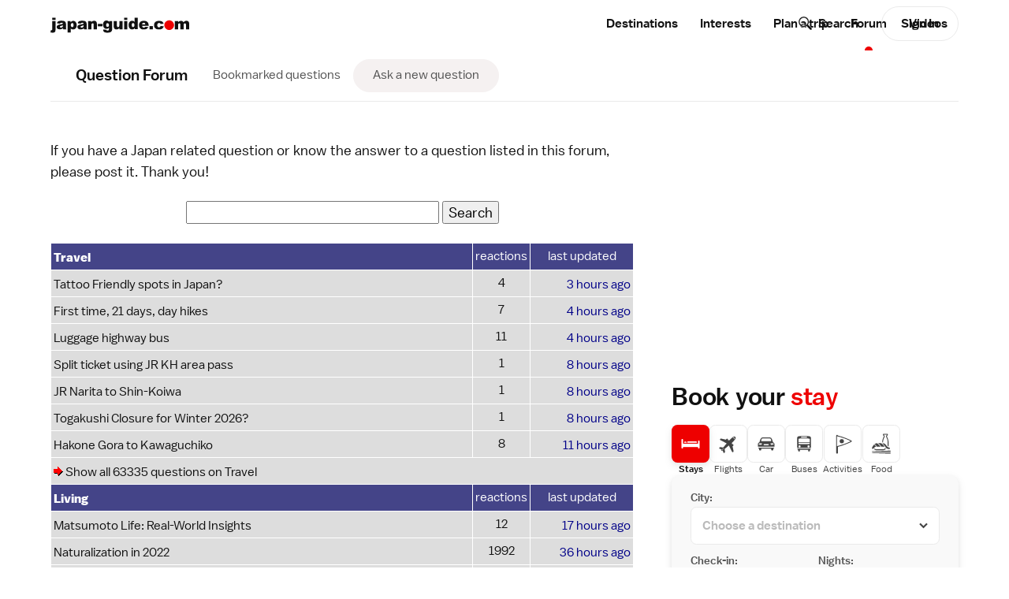

--- FILE ---
content_type: text/html;charset=shift-jis
request_url: https://www.japan-guide.com/forum/quedisplay.html
body_size: 18065
content:
<!doctype html>
<html lang="en">
	<head>
		<!-- Google Analytics -->
	<link rel="dns-prefetch" href="https://www.google-analytics.com">
	<link rel="preconnect" href="https://www.google-analytics.com">

	<script src="https://www.googletagmanager.com/gtag/js?id=UA-3501429-1" async></script>
	<script src="https://www.googletagmanager.com/gtag/js?id=G-NVWP7LRL3Y" async></script>
	
	<script>
	  window.dataLayer = window.dataLayer || [];
	  function gtag(){dataLayer.push(arguments);}
	  
	  // old
	  gtag('js', new Date());
	  gtag('config', 'UA-3501429-1');

	  // new
	  gtag('js', new Date());
	  gtag('config', 'G-NVWP7LRL3Y');
	</script>

<script id="gpt_loader">
(function() {
	var bp = 1024,
	    g_ads = {m: true, d: true},
	    vw = window.innerWidth || document.documentElement.clientWidth || document.body.clientWidth,
	    t, s, preconnect;

	if( (vw < bp && g_ads.m) || (vw >= bp && g_ads.d) ) {
		t = document.currentScript || document.getElementByID('gpt_loader');
		
		preconnect = function(url) {
			var l  = document.createElement('link');
		    l.href = url;
		    l.rel  = 'preconnect';

		    t.parentNode.insertBefore(l, t.nextSibling);
		};
	    
	    preconnect('https://stats.g.doubleclick.net');
	    preconnect('https://adservice.google.com');
	    preconnect('https://tpc.googlesyndication.com');
	    
	    s = document.createElement('script');
	    s.src = 'https://securepubads.g.doubleclick.net/tag/js/gpt.js';
	    s.setAttribute('async','');

	    t.parentNode.insertBefore(s, t.nextSibling);
	}
})();
</script>
	<script>
	window.googletag = window.googletag || {cmd: []};
	googletag.cmd.push(function() {
	var mapping_B_desktop = googletag.sizeMapping().addSize([984, 0], [300, 250]).addSize([0, 0], []).build();
googletag.defineSlot('/164746869/ca-pub-9328831465313132-tag/6018308226/4401847626', '[300, 250]', 'gpt_ad_B_desktop').defineSizeMapping(mapping_B_desktop).addService(googletag.pubads());
var mapping_B_mobile = googletag.sizeMapping().addSize([984, 0], []).addSize([0, 0], [300, 250]).build();
googletag.defineSlot('/164746869/ca-pub-9328831465313132-tag/6018308226/4401847626', '[300, 250]', 'gpt_ad_B_mobile').defineSizeMapping(mapping_B_mobile).addService(googletag.pubads());
var mapping_E_desktop = googletag.sizeMapping().addSize([984, 0], [300, 600]).addSize([0, 0], []).build();
googletag.defineSlot('/164746869/ca-pub-9328831465313132-tag/2645634306', '[300, 600]', 'gpt_ad_E_desktop').defineSizeMapping(mapping_E_desktop).addService(googletag.pubads());


	googletag.pubads().enableSingleRequest();
	googletag.pubads().enableLazyLoad();
	googletag.enableServices();
	});
	</script>
		<meta charset="UTF-8">
		<meta name="viewport" content="width=device-width, initial-scale=1">
		<meta name="description" content="Japan Question Forum: Questions about Japan.">
		<meta name="keywords" content="japan, question, questions, ask, forum">
		<meta property="og:type" content="website">
		<meta property="og:url" content="https://www.japan-guide.com/forum/quedisplay.html">
		<meta property="og:title">
		<meta property="og:description" content="Japan Question Forum: Questions about Japan.">
		<meta property="fb:app_id" content="267465270982115">
		<meta name="twitter:card" content="summary_large_image">
		<meta name="twitter:site" content="@japanguidecom">
		<meta>
		<title>japan-guide.com forum  - Questions - </title>


			<link rel="preload" href="/public/fonts/baltoweb-book.woff" as="font" type="font/woff" crossorigin="anonymous">
			<link rel="preload" href="/public/fonts/baltoweb-medium.woff" as="font" type="font/woff" crossorigin="anonymous">
			<link rel="preload" href="/public/fonts/baltoweb-bold.woff" as="font" type="font/woff" crossorigin="anonymous">
	<link rel="stylesheet" href="/public/css/jg/main.0df7634762c5acfbaea55e8a42fe705b.min.css">
<link rel="stylesheet" href="/public/css/jg/main--desktop-only.4f5d218f7c2c5b102dc1af23b9d26f30.min.css" media="screen and (min-width: 1024px)">
<!-- jQuery -->
	<script src="https://ajax.googleapis.com/ajax/libs/jquery/3.3.1/jquery.min.js" defer></script>

<script id="cachebust_hashes" type="application/json">{"css/jg/main.min.css":"0df7634762c5acfbaea55e8a42fe705b","css/jg/main--desktop-only.min.css":"4f5d218f7c2c5b102dc1af23b9d26f30","js/jg/main.min.js":"008c46eb48a1209d29ef7380c0bceafd","css/jg/components/site_slide_in_nav.min.css":"438aa050538c19e15c00c6b822be3b6c","js/jg/components/site_slide_in_nav.min.js":"ba937f250c4db26e76aa47aeb69bb2a8","css/jg/components/mega_menu.min.css":"1ebcaa073a535383727ede4c4e2215a3","js/jg/components/mega_menu.min.js":"9cbd42e854bae4f4fad6831a12655cab","css/jg/components/feature_map.min.css":"f18d70d981c4fdb9de3d3bab13233839","js/jg/components/feature_map.min.js":"1c4c4ae1e49a054481aa93db30323e3d","css/jg/components/place_action_buttons.min.css":"b4e6da9b84544a2b56b364bbfe8fdff7","js/jg/components/place_action_buttons.min.js":"d9db74eab015f16bca754a96a51f4f26","css/jg/components/itinerary.min.css":"8f3e76cd49b87a855a26e78b6ac66c09","js/jg/components/itinerary.min.js":"05e50bf2d6ef5ae7778a843c8e8e9126","css/jg/components/season_map.min.css":"6889ceb26016e8d8bf00d62e664bdf34","js/jg/components/season_map.min.js":"4d4b7e8c8d93c0933532e4856f6e545e","css/jg/components/zoom_map.min.css":"574f4702b206d116534a90293d1878b4","js/jg/components/zoom_map.min.js":"a212856358e98251c2e381723a999a6e","css/jg/pages/homepage.min.css":"e96c72a89bce0f6a473099238faf40fe","js/jg/pages/homepage.min.js":"59c9f928a34542e7a6860c81333ab68e","css/jg/pages/homepage_seasonal_teaser.min.css":"a56dc1887a99dd505bb7c5c7175444bc","js/jg/pages/homepage_seasonal_teaser.min.js":"451cd3ede656b7c9d0f8792a9bfc356d","css/jg/pages/destinations_top_page.min.css":"80b4a1d7b76c8a3d353ed2b4c07f8f81","js/jg/pages/destinations_top_page.min.js":"83f18fc312778c2575d9a4915b96d5f9","css/jg/pages/interests_top_page.min.css":"1766d6d76f9de651649f5590dde47562","js/jg/pages/interests_top_page.min.js":"e38737fe3a46a58b98aaa87b05bfa1a4","css/jg/pages/blog_top_page.min.css":"710a80328f3a69c2e174aa11df22c886","css/jg/pages/season_forecast.min.css":"49f7b29a61f81f97a570a9d6f59dd3a9","css/jg/pages/seasonal_reports_top.min.css":"e719fcd193c8767416013bd700baca5b","css/jg/pages/advertorial.min.css":"9d3a55df5fa262e122e4a8c38aa87454","js/jg/pages/advertorial.min.js":"d04180dd27436cd5261868e94d978d71","css/jg/pages/error_page.min.css":"150e8b310ef78794b24de34c1f1c19f9","css/vendor/tooltipster.min.css":"e3a2bdff7861621ec2be5065ee5cabfb","js/vendor/tooltipster.min.js":"77e062614774ee0de5f24266d949710d","css/vendor/owl.carousel.min.css":"46bdc9d6945fbbd69050d99e41ddaef0","js/vendor/owl.carousel.min.js":"962325b99007e8dadf3d5048aa958f4e","css/vendor/pikaday.min.css":"7b069ff28cc576956d6f2831c706d78b","js/vendor/pikaday.min.js":"217d63900ad22aff1840b91f53552d7e","img/icons/jg-icons.spritesheet.svg":"a113fcf20aaf4ad14eb13ac1d57c5b02","img/icons/jg-icons--all.spritesheet.svg":"359d0d9bebfae372448aaa5b0c3ce700","img/icons/jg-icons--seasonal.spritesheet.svg":"5f2810c9881bc4b392b8eff184b7c98a","img/icons/jg-icons--seasonal-gradients.spritesheet.svg":"3ede019a970557d698429c0a9bd19de9","css/jg/docs/docs.min.css":"11c732e2e21d8dc4a69d3b5e1d8d0240","css/vendor/prism.min.css":"0ae4836dcf0077bd5b78706f329823bf","js/jg/components/codeblock_sample.min.js":"70a8dd17be84a607484649cf82049656"}</script><script src="/public/js/jg/main.008c46eb48a1209d29ef7380c0bceafd.min.js" defer></script>
		<link rel="shortcut icon" href="/favicon.ico" type="image/x-icon">
		</head>


	<body data-page-id="/forum/quedisplay.html" data-page-url="https://www.japan-guide.com/forum/quedisplay.html" data-public-root-path="/public/" data-current-site-section-id="community" data-http-hostname="www.japan-guide.com" data-http-origin="https://www.japan-guide.com" data-request-uri="/forum/quedisplay.html" data-http-host="www.japan-guide.com" data-ad-log-data="[&quot;topstory&quot;,&quot;&quot;,&quot;boatrace&quot;,&quot;6&quot;,&quot;24&quot;,&quot;topstory&quot;,&quot;&quot;,&quot;ishikawa&quot;,&quot;2&quot;,&quot;10&quot;,&quot;topstory&quot;,&quot;&quot;,&quot;topstory&quot;,&quot;301&quot;,&quot;392&quot;,&quot;topstory&quot;,&quot;&quot;,&quot;tcvb&quot;,&quot;29&quot;,&quot;48&quot;,&quot;topstory&quot;,&quot;&quot;,&quot;hokkaidotourism&quot;,&quot;3&quot;,&quot;8&quot;,&quot;ABCadditional&quot;,&quot;US&quot;,null,&quot;s_queforum&quot;,&quot;e_community&quot;,1,&quot;18.118.206.139_1769037707_12836800&quot;]">
		<div class="site_wrap">
						
			<div class="site_wrap__inner">
			<header class="site_header">
	<div class="site_header__content_wrap l-main_content_wrap l-main_content_wrap--section_header">
		<a href="/" class="site_logo" alt="japan-guide.com" aria-label="japan-guide.com">
  <?xml version="1.0" encoding="UTF-8"?><svg xmlns="http://www.w3.org/2000/svg" viewBox="0 0 120 13.1"><path d="M1.6,2.9h2.8v7c0,.9-.1,1.5-.2,1.9s-.4,.7-.7,.9c-.4,.2-.9,.3-1.5,.3-.5,0-1.2-.1-2-.2l.4-2c.2,0,.4,.1,.5,.1,.2,0,.4-.1,.5-.2,.1-.2,.2-.5,.2-1V2.9ZM1.6,.1h2.8v1.9H1.6V.1Z" fill="#111"/><path d="M8.3,5.2l-2.6-.3c.1-.5,.2-.8,.4-1.1,.2-.3,.5-.5,.8-.7,.3-.1,.6-.2,1-.3s.9-.1,1.4-.1c.8,0,1.5,0,2,.1s.9,.3,1.3,.6c.2,.2,.4,.5,.6,.9,.1,.4,.2,.7,.2,1.1v3.2c0,.3,0,.6,.1,.8,0,.2,.1,.4,.3,.7h-2.6c-.2-.2-.2-.4-.3-.5s-.1-.2-.1-.5c-.4,.3-.7,.6-1.1,.7-.5,.2-1.1,.3-1.7,.3-.9,0-1.5-.2-2-.6-.3-.3-.6-.8-.6-1.3s.2-1,.5-1.3c.3-.4,.9-.7,1.8-.9,1-.2,1.7-.4,2-.4,.3-.1,.6-.2,1-.3,0-.3-.1-.6-.2-.7-.1-.1-.4-.2-.7-.2-.5,0-.8,.1-1,.2-.3,.1-.4,.3-.5,.6Zm2.4,1.4c-.4,.2-.8,.3-1.2,.4-.6,.1-.9,.3-1.1,.4-.1,.2-.2,.4-.2,.5,0,.2,.1,.4,.2,.5,.2,.1,.4,.2,.7,.2s.6-.1,.9-.2c.3-.1,.5-.3,.6-.5s.2-.5,.2-.8v-.5h-.1Z" fill="#111"/><path d="M14.8,12.8V2.9h2.6v1.1c.4-.4,.7-.7,1-.9,.4-.2,.8-.3,1.3-.3,1,0,1.7,.4,2.2,1.1,.5,.7,.8,1.6,.8,2.7,0,1.2-.3,2.1-.9,2.7-.6,.6-1.3,.9-2.2,.9-.4,0-.8-.1-1.2-.2-.3-.1-.7-.4-.9-.6v3.4s-2.7,0-2.7,0Zm2.8-6.3c0,.6,.1,1,.4,1.3,.2,.3,.5,.4,.9,.4,.3,0,.6-.1,.8-.4,.2-.3,.3-.7,.3-1.4,0-.6-.1-1-.3-1.3-.2-.3-.5-.4-.8-.4-.4,0-.6,.1-.9,.4s-.4,.8-.4,1.4Z" fill="#111"/><path d="M26.2,5.2l-2.6-.3c.1-.5,.2-.8,.4-1.1s.5-.5,.8-.7c.3-.1,.6-.2,1-.3s.9-.1,1.4-.1c.8,0,1.5,0,2,.1s.9,.3,1.3,.6c.2,.2,.4,.5,.6,.9,.1,.4,.2,.7,.2,1.1v3.2c0,.3,0,.6,.1,.8,0,.2,.1,.4,.3,.7h-2.6c-.1-.2-.2-.3-.2-.4s-.1-.2-.1-.5c-.4,.3-.7,.6-1.1,.7-.5,.2-1.1,.3-1.7,.3-.9,0-1.5-.2-2-.6-.4-.4-.7-.9-.7-1.5,0-.5,.2-1,.5-1.3,.3-.4,.9-.6,1.8-.8,1-.2,1.7-.4,2-.4,.3-.1,.6-.2,1-.3,0-.3-.1-.6-.2-.7s-.4-.2-.7-.2c-.5,0-.8,.1-1,.2-.2,.1-.4,.3-.5,.6Zm2.4,1.4c-.4,.1-.8,.3-1.2,.4-.6,.1-.9,.3-1.1,.4s-.2,.3-.2,.5,.1,.4,.2,.5c.2,.1,.4,.2,.7,.2s.6-.1,.9-.2c.3-.1,.5-.3,.6-.5s.2-.5,.2-.8v-.5h-.1Z" fill="#111"/><path d="M32.6,2.9h2.6v1.1c.4-.5,.8-.8,1.2-1s.9-.3,1.4-.3c.8,0,1.4,.2,1.8,.7s.6,1.2,.6,2.1v4.6h-2.8V6.1c0-.5-.1-.8-.3-1-.1-.1-.3-.2-.6-.2s-.6,.1-.8,.4-.3,.7-.3,1.4v3.5h-2.8s0-7.3,0-7.3Z" fill="#111"/><path d="M41,5.4h4v2.1h-4v-2.1Z" fill="#111"/><path d="M50.8,2.9h2.6v7.1c0,.5-.1,.9-.3,1.3-.2,.4-.4,.7-.8,1-.3,.3-.7,.4-1.2,.5s-1.1,.2-1.7,.2c-1.4,0-2.4-.2-3-.7-.5-.4-.8-1-.8-1.7v-.4l2.7,.3c.1,.2,.2,.4,.3,.5,.2,.1,.5,.2,.8,.2,.4,0,.7-.1,.9-.3s.3-.6,.3-1.1v-1.1c-.3,.3-.5,.6-.8,.7-.4,.2-.9,.3-1.4,.3-1,0-1.7-.4-2.3-1.3-.4-.6-.6-1.4-.6-2.4,0-1.1,.3-2,.8-2.6s1.3-.9,2.1-.9c.6,0,1,.1,1.4,.3s.7,.5,1,.9v-.8Zm-2.6,3.5c0,.5,.1,.9,.3,1.2s.5,.4,.9,.4c.3,0,.6-.1,.9-.4,.2-.3,.3-.7,.3-1.2s-.1-.9-.4-1.2c-.2-.3-.5-.4-.9-.4s-.6,.1-.8,.4-.3,.6-.3,1.2Z" fill="#111"/><path d="M62.3,10.1h-2.6v-1.2c-.4,.5-.8,.8-1.2,1s-.9,.3-1.4,.3c-.8,0-1.4-.2-1.8-.7-.4-.5-.6-1.2-.6-2.1V2.9h2.8V6.9c0,.5,.1,.8,.3,1,.2,.2,.4,.3,.7,.3s.6-.1,.8-.4c.2-.3,.3-.7,.3-1.4V2.9h2.8v7.2h-.1Z" fill="#111"/><path d="M63.7,.1h2.8v1.9h-2.8V.1Zm0,2.8h2.8v7.2h-2.8V2.9Z" fill="#111"/><path d="M75.5,.1V10h-2.6v-1c-.4,.5-.7,.8-1,.9-.4,.2-.8,.3-1.3,.3-1,0-1.7-.4-2.2-1.1-.5-.7-.8-1.7-.8-2.7,0-1.2,.3-2.1,.9-2.7,.5-.7,1.2-1,2.1-1,.4,0,.8,.1,1.2,.2,.3,.1,.7,.4,.9,.7V.1h2.8Zm-2.8,6.3c0-.6-.1-1-.4-1.3-.2-.3-.5-.4-.9-.4-.3,0-.6,.1-.8,.4-.2,.3-.3,.7-.3,1.3s.1,1,.3,1.3,.5,.4,.8,.4c.4,0,.6-.1,.9-.4,.3-.2,.4-.6,.4-1.3Z" fill="#111"/><path d="M84.8,7.1h-5.5c0,.4,.2,.8,.4,1,.3,.3,.6,.5,1,.5,.3,0,.5-.1,.8-.2,.1-.1,.3-.2,.5-.5l2.7,.2c-.4,.7-.9,1.2-1.5,1.6-.6,.3-1.4,.5-2.5,.5-1,0-1.7-.1-2.2-.4-.5-.3-1-.7-1.4-1.3-.4-.6-.5-1.3-.5-2.1,0-1.1,.4-2,1.1-2.7s1.7-1,3-1c1,0,1.8,.2,2.4,.5s1.1,.8,1.4,1.4,.5,1.4,.5,2.3v.2h-.2Zm-2.8-1.3c-.1-.5-.2-.9-.4-1.1-.2-.2-.5-.3-.9-.3s-.8,.2-1.1,.5c-.2,.2-.3,.5-.3,1h2.7v-.1Z" fill="#111"/><path d="M85.7,7.3h2.9v2.8h-2.9v-2.8Z" fill="#111"/><path d="M95.3,7.2l2.7,.3c-.1,.5-.4,1-.7,1.4s-.8,.8-1.3,1-1.2,.3-2,.3-1.4-.1-1.9-.2c-.5-.1-.9-.4-1.3-.7s-.7-.7-.9-1.1c-.2-.4-.3-1-.3-1.7s.1-1.4,.4-1.8c.2-.4,.4-.7,.8-1,.3-.3,.7-.5,1-.6,.5-.2,1.2-.3,2.1-.3,1.2,0,2.1,.2,2.7,.6s1,1,1.3,1.8l-2.6,.3c-.2-.3-.3-.5-.5-.7s-.5-.2-.9-.2c-.5,0-.8,.2-1.1,.5-.3,.3-.4,.8-.4,1.5,0,.6,.1,1,.4,1.3s.6,.5,1.1,.5c.4,0,.7-.1,.9-.3,.2-.2,.4-.5,.5-.9Z" fill="#111"/><path d="M102.7,2.3c2.3,0,4.2,1.9,4.2,4.2s-1.9,4.2-4.2,4.2-4.2-1.9-4.2-4.2h0c-.1-2.3,1.9-4.1,4.2-4.2Z" fill="#ee0000"/><path d="M107.8,2.9h2.6v1.1c.4-.4,.7-.7,1.1-.9s.8-.3,1.4-.3,1,.1,1.4,.3c.3,.2,.6,.5,.8,.9,.4-.5,.8-.8,1.2-1,.4-.2,.8-.3,1.3-.3,.8,0,1.4,.2,1.8,.7s.6,1.2,.6,2.2v4.5h-2.8V6c0-.3-.1-.6-.2-.7-.2-.2-.4-.4-.7-.4s-.6,.1-.8,.4c-.2,.2-.3,.6-.3,1.1v3.7h-2.8V6.1c0-.3,0-.5-.1-.6-.1-.2-.2-.3-.3-.4-.1-.1-.3-.2-.5-.2-.3,0-.6,.1-.8,.4-.2,.2-.3,.6-.3,1.2v3.7h-2.8V2.9h.2Z" fill="#111"/></svg></a><nav class="site_nav" aria-label="Main site navigation">
	<ul
		class="site_nav__sections dropdown o-dot-menu o-dot-menu--child-a"
		data-dropdown-options="{&quot;css_hover&quot;:true}"
	>
	<li class="site_nav__item dropdown__trigger" data-id="/e/e623a.html" data-site-section-id="destinations"><a class="site_nav__item_txt" href="/e/e623a.html">Destinations</a></li><li class="site_nav__item dropdown__trigger" data-id="/e/e623.html" data-site-section-id="interests"><a class="site_nav__item_txt" href="/e/e623.html">Interests</a></li><li class="site_nav__item dropdown__trigger" data-id="/e/e623b.html" data-site-section-id="planning"><a class="site_nav__item_txt" href="/e/e623b.html" data-alt="Plan">Plan a trip</a></li><li class="site_nav__item is-active" data-id="community" data-site-section-id="community"><a class="site_nav__item_txt" href="/forum/quedisplay.html">Forum</a></li><li class="site_nav__item" data-id="video" data-site-section-id="video"><a class="site_nav__item_txt" href="https://www.youtube.com/japanguide/" target="_blank" rel="noopener">Videos</a></li>	</ul>

	<button
		class="site_nav__hamburger"
		aria-label="Open site navigation"
		aria-expanded="false"
		aria-controls="site-slide-in-nav"
	>
		<svg xmlns="http://www.w3.org/2000/svg" class="icon"><use xmlns:xlink="http://www.w3.org/1999/xlink" xlink:href="/public/img/icons/jg-icons.a113fcf20aaf4ad14eb13ac1d57c5b02.spritesheet.svg#icon-ui-hamburger" href="/public/img/icons/jg-icons.a113fcf20aaf4ad14eb13ac1d57c5b02.spritesheet.svg#icon-ui-hamburger"></use></svg>	</button>
</nav>
		<div class="site_header__right_items">
			<div class="site_search site_search--light">
	<form
		class="site_search__bar"
		id="searchbox_015609760794546757367:7rvvvopegh0"
		action="/search/search.html"
	>	
		<label class="u-visually-hidden" for="site_search-header">Search japan-guide.com</label>
		<button
			class="site_search__button"
			name="sa"
			type="submit"
		>
			<svg xmlns="http://www.w3.org/2000/svg" class="icon"><use xmlns:xlink="http://www.w3.org/1999/xlink" xlink:href="/public/img/icons/jg-icons.a113fcf20aaf4ad14eb13ac1d57c5b02.spritesheet.svg#icon-ui-search" href="/public/img/icons/jg-icons.a113fcf20aaf4ad14eb13ac1d57c5b02.spritesheet.svg#icon-ui-search"></use></svg>			<span class="u-visually-hidden">Search japan-guide.com</span>
		</button>
		<input
			id="site_search-header"
			class="site_search__input"
			name="q"
			placeholder="Search"
			type="search"
			autocomplete="off"
			value=""
		>
	</form>
</div><div class="user_avatar user_avatar--site_header" data-context="site_header">
<a class="button button--pill user_avatar__sign_in_btn" href="/login/?aACTION=url&aURL=/forum/quedisplay.html ">Sign In</a></div>		</div>
	</div>
</header>
<nav class="section_nav" aria-labelledby="section_nav_label">
	<div class="section_nav__wrap u-overflow-x-auto l-main_content_wrap l-main_content_wrap--section_header l-main_content_wrap--section_header-no-l l-main_content_wrap--left-padding l-margin_breakout l-margin_breakout--right-no-transform">
		<a class="section_nav__header o-dot-menu o-dot-menu--single" href="/forum/quedisplay.html"><span id="section_nav_label" class="section_nav__name">Question Forum</span></a>		
		<ul class="section_nav__items o-dot-menu">
					<li class="section_nav__item">
			<a class="section_nav__item__label" href="/m/queforum.html">Bookmarked questions</a>			</li>
					<li class="section_nav__item section_nav__item--btn section_nav__item--button">
			<a class="section_nav__item__label" href="/forum/quenew.html">Ask a new question</a>			</li>
				</ul>
	</div>
	<hr class="l-main_content_wrap l-main_content_wrap--section_header l-main_content_wrap--section_header-no-l">
</nav>
<main class="site_main l-main_content_wrap">
<header class="page_header page_header--no_top_pic page_header--no_page_title page_header--has_section_nav">
		<div class="page_header__text">
		
				</div>
		</header>	<div class="page_wrap">
			<div class="page_body">
		<section class="page_section page_section--main_content" id="section_main_content">
	<div class="page_section__body s-typography">
		
<p>If you have a Japan related question or know the answer to a question listed in this forum, please <a href=quenew.html rel="nofollow">post it</a>. Thank you!</p>

<p><center>
<!-- Google CSE Search Box Begins  -->
  <form id="searchbox_015609760794546757367:7rvvvopegh0" action="/search/">
    <input type="hidden" name="cx" value="015609760794546757367:7rvvvopegh0" />
    <input type="hidden" name="cof" value="FORID:11" />
    <input type="hidden" name="search_id" value="forum" />
    <input name="q" type="text" size="30" />
    <input type="submit" name="sa" value="Search" />
  </form>
</center></p>

	<p><table width=100% border=0 bgcolor=ffffff cellpadding=3 cellspacing=1>
	
			<tr bgcolor=444488><td valign=middle><font class=type--legacy color=ffffff>
			<b><a href=quedisplay.html?aTYPE=1 style="text-decoration-color:#ffffff;">Travel</a></b>
			</font></td><td width=65 valign=middle><font class=type--legacy color=ffffff><center>
			reactions
			</center></font></td><td width=130 valign=middle><font class=type--legacy color=ffffff><center>
			last updated
			</center></font></td></tr>
			
					<tr bgcolor=dddddd><td valign=middle><font class=type--legacy>
					 <a href=quereadisplay.html?0+185174 style="text-decoration-color:#000000;">Tattoo Friendly spots in Japan?</a>
					</font></td><td valign=middle><font class=type--legacy><center>
					4
					</center></font></td><td align=right valign=middle><font class=type--legacy color=000088>
					<a href=quereadisplay.html?0+185174 style="text-decoration-color:#000088;">3 hours ago</a>
					</font></td></tr>
					
					<tr bgcolor=dddddd><td valign=middle><font class=type--legacy>
					 <a href=quereadisplay.html?0+185170 style="text-decoration-color:#000000;">First time, 21 days, day hikes</a>
					</font></td><td valign=middle><font class=type--legacy><center>
					7
					</center></font></td><td align=right valign=middle><font class=type--legacy color=000088>
					<a href=quereadisplay.html?0+185170 style="text-decoration-color:#000088;">4 hours ago</a>
					</font></td></tr>
					
					<tr bgcolor=dddddd><td valign=middle><font class=type--legacy>
					 <a href=quereadisplay.html?0+185171 style="text-decoration-color:#000000;">Luggage highway bus</a>
					</font></td><td valign=middle><font class=type--legacy><center>
					11
					</center></font></td><td align=right valign=middle><font class=type--legacy color=000088>
					<a href=quereadisplay.html?0+185171 style="text-decoration-color:#000088;">4 hours ago</a>
					</font></td></tr>
					
					<tr bgcolor=dddddd><td valign=middle><font class=type--legacy>
					 <a href=quereadisplay.html?0+185179 style="text-decoration-color:#000000;">Split ticket using JR KH area pass</a>
					</font></td><td valign=middle><font class=type--legacy><center>
					1
					</center></font></td><td align=right valign=middle><font class=type--legacy color=000088>
					<a href=quereadisplay.html?0+185179 style="text-decoration-color:#000088;">8 hours ago</a>
					</font></td></tr>
					
					<tr bgcolor=dddddd><td valign=middle><font class=type--legacy>
					 <a href=quereadisplay.html?0+185178 style="text-decoration-color:#000000;">JR Narita to Shin-Koiwa</a>
					</font></td><td valign=middle><font class=type--legacy><center>
					1
					</center></font></td><td align=right valign=middle><font class=type--legacy color=000088>
					<a href=quereadisplay.html?0+185178 style="text-decoration-color:#000088;">8 hours ago</a>
					</font></td></tr>
					
					<tr bgcolor=dddddd><td valign=middle><font class=type--legacy>
					 <a href=quereadisplay.html?0+185177 style="text-decoration-color:#000000;">Togakushi Closure for Winter 2026?</a>
					</font></td><td valign=middle><font class=type--legacy><center>
					1
					</center></font></td><td align=right valign=middle><font class=type--legacy color=000088>
					<a href=quereadisplay.html?0+185177 style="text-decoration-color:#000088;">8 hours ago</a>
					</font></td></tr>
					
					<tr bgcolor=dddddd><td valign=middle><font class=type--legacy>
					 <a href=quereadisplay.html?0+185156 style="text-decoration-color:#000000;">Hakone Gora to Kawaguchiko</a>
					</font></td><td valign=middle><font class=type--legacy><center>
					8
					</center></font></td><td align=right valign=middle><font class=type--legacy color=000088>
					<a href=quereadisplay.html?0+185156 style="text-decoration-color:#000088;">11 hours ago</a>
					</font></td></tr>
					
			
				<tr bgcolor=dddddd><td valign=top colspan=3><font class=type--legacy>
				<a href=quedisplay.html?aTYPE=1><img src=/g4/arrow.gif width=12 height=12 border=0></a>
				<a href=quedisplay.html?aTYPE=1 style="text-decoration-color:#000000;">Show all 63335 questions on Travel</a>
				</font></td></tr>
				
			<tr bgcolor=444488><td valign=middle><font class=type--legacy color=ffffff>
			<b><a href=quedisplay.html?aTYPE=2 style="text-decoration-color:#ffffff;">Living</a></b>
			</font></td><td width=65 valign=middle><font class=type--legacy color=ffffff><center>
			reactions
			</center></font></td><td width=130 valign=middle><font class=type--legacy color=ffffff><center>
			last updated
			</center></font></td></tr>
			
					<tr bgcolor=dddddd><td valign=middle><font class=type--legacy>
					 <a href=quereadisplay.html?0+185163 style="text-decoration-color:#000000;">Matsumoto Life: Real-World Insights</a>
					</font></td><td valign=middle><font class=type--legacy><center>
					12
					</center></font></td><td align=right valign=middle><font class=type--legacy color=000088>
					<a href=quereadisplay.html?0+185163 style="text-decoration-color:#000088;">17 hours ago</a>
					</font></td></tr>
					
					<tr bgcolor=dddddd><td valign=middle><font class=type--legacy>
					 <a href=quereadisplay.html?0+175656 style="text-decoration-color:#000000;">Naturalization in 2022</a>
					</font></td><td valign=middle><font class=type--legacy><center>
					1992
					</center></font></td><td align=right valign=middle><font class=type--legacy color=000088>
					<a href=quereadisplay.html?100+175656 style="text-decoration-color:#000088;">36 hours ago</a>
					</font></td></tr>
					
					<tr bgcolor=dddddd><td valign=middle><font class=type--legacy>
					 <a href=quereadisplay.html?0+185018 style="text-decoration-color:#000000;">Seeking Guidance on Relocating to Japan</a>
					</font></td><td valign=middle><font class=type--legacy><center>
					8
					</center></font></td><td align=right valign=middle><font class=type--legacy color=000088>
					<a href=quereadisplay.html?0+185018 style="text-decoration-color:#000088;">37 hours ago</a>
					</font></td></tr>
					
					<tr bgcolor=dddddd><td valign=middle><font class=type--legacy>
					 <a href=quereadisplay.html?0+185116 style="text-decoration-color:#000000;">WHV from another country</a>
					</font></td><td valign=middle><font class=type--legacy><center>
					2
					</center></font></td><td align=right valign=middle><font class=type--legacy color=000088>
					<a href=quereadisplay.html?0+185116 style="text-decoration-color:#000088;">7 days ago</a>
					</font></td></tr>
					
					<tr bgcolor=dddddd><td valign=middle><font class=type--legacy>
					 <a href=quereadisplay.html?0+185049 style="text-decoration-color:#000000;">Change of information on residence card</a>
					</font></td><td valign=middle><font class=type--legacy><center>
					1
					</center></font></td><td align=right valign=middle><font class=type--legacy color=000088>
					<a href=quereadisplay.html?0+185049 style="text-decoration-color:#000088;">9 days ago</a>
					</font></td></tr>
					
					<tr bgcolor=dddddd><td valign=middle><font class=type--legacy>
					 <a href=quereadisplay.html?0+185039 style="text-decoration-color:#000000;">Advice on possible relocation</a>
					</font></td><td valign=middle><font class=type--legacy><center>
					1
					</center></font></td><td align=right valign=middle><font class=type--legacy color=000088>
					<a href=quereadisplay.html?0+185039 style="text-decoration-color:#000088;">16 days ago</a>
					</font></td></tr>
					
			
				<tr bgcolor=dddddd><td valign=top colspan=3><font class=type--legacy>
				<a href=quedisplay.html?aTYPE=2><img src=/g4/arrow.gif width=12 height=12 border=0></a>
				<a href=quedisplay.html?aTYPE=2 style="text-decoration-color:#000000;">Show all 12875 questions on Living</a>
				</font></td></tr>
				
			<tr bgcolor=444488><td valign=middle><font class=type--legacy color=ffffff>
			<b><a href=quedisplay.html?aTYPE=8 style="text-decoration-color:#ffffff;">Food</a></b>
			</font></td><td width=65 valign=middle><font class=type--legacy color=ffffff><center>
			reactions
			</center></font></td><td width=130 valign=middle><font class=type--legacy color=ffffff><center>
			last updated
			</center></font></td></tr>
			
					<tr bgcolor=dddddd><td valign=middle><font class=type--legacy>
					 <a href=quereadisplay.html?0+185055 style="text-decoration-color:#000000;">Luxury restaurant in Sapporo/Hokaido</a>
					</font></td><td valign=middle><font class=type--legacy><center>
					3
					</center></font></td><td align=right valign=middle><font class=type--legacy color=000088>
					<a href=quereadisplay.html?0+185055 style="text-decoration-color:#000088;">5 days ago</a>
					</font></td></tr>
					
					<tr bgcolor=dddddd><td valign=middle><font class=type--legacy>
					 <a href=quereadisplay.html?0+184850 style="text-decoration-color:#000000;">Mushi Charo Restaurant in Beppu</a>
					</font></td><td valign=middle><font class=type--legacy><center>
					2
					</center></font></td><td align=right valign=middle><font class=type--legacy color=000088>
					<a href=quereadisplay.html?0+184850 style="text-decoration-color:#000088;">65 days ago</a>
					</font></td></tr>
					
					<tr bgcolor=dddddd><td valign=middle><font class=type--legacy>
					 <a href=quereadisplay.html?0+184785 style="text-decoration-color:#000000;">Kaiseki in ryokan - small portion</a>
					</font></td><td valign=middle><font class=type--legacy><center>
					2
					</center></font></td><td align=right valign=middle><font class=type--legacy color=000088>
					<a href=quereadisplay.html?0+184785 style="text-decoration-color:#000088;">84 days ago</a>
					</font></td></tr>
					
					<tr bgcolor=dddddd><td valign=middle><font class=type--legacy>
					 <a href=quereadisplay.html?0+184742 style="text-decoration-color:#000000;">Umeboshi or fermented plums for gut problems</a>
					</font></td><td valign=middle><font class=type--legacy><center>
					6
					</center></font></td><td align=right valign=middle><font class=type--legacy color=000088>
					<a href=quereadisplay.html?0+184742 style="text-decoration-color:#000088;">94 days ago</a>
					</font></td></tr>
					
					<tr bgcolor=dddddd><td valign=middle><font class=type--legacy>
					 <a href=quereadisplay.html?0+184746 style="text-decoration-color:#000000;">Using malaysian appliances in japan</a>
					</font></td><td valign=middle><font class=type--legacy><center>
					4
					</center></font></td><td align=right valign=middle><font class=type--legacy color=000088>
					<a href=quereadisplay.html?0+184746 style="text-decoration-color:#000088;">94 days ago</a>
					</font></td></tr>
					
					<tr bgcolor=dddddd><td valign=middle><font class=type--legacy>
					 <a href=quereadisplay.html?0+184721 style="text-decoration-color:#000000;">Japanese brands of food/snacks to carry home?</a>
					</font></td><td valign=middle><font class=type--legacy><center>
					7
					</center></font></td><td align=right valign=middle><font class=type--legacy color=000088>
					<a href=quereadisplay.html?0+184721 style="text-decoration-color:#000088;">98 days ago</a>
					</font></td></tr>
					
			
				<tr bgcolor=dddddd><td valign=top colspan=3><font class=type--legacy>
				<a href=quedisplay.html?aTYPE=8><img src=/g4/arrow.gif width=12 height=12 border=0></a>
				<a href=quedisplay.html?aTYPE=8 style="text-decoration-color:#000000;">Show all 2607 questions on Food</a>
				</font></td></tr>
				
			<tr bgcolor=444488><td valign=middle><font class=type--legacy color=ffffff>
			<b><a href=quedisplay.html?aTYPE=6 style="text-decoration-color:#ffffff;">Shopping and Services</a></b>
			</font></td><td width=65 valign=middle><font class=type--legacy color=ffffff><center>
			reactions
			</center></font></td><td width=130 valign=middle><font class=type--legacy color=ffffff><center>
			last updated
			</center></font></td></tr>
			
					<tr bgcolor=dddddd><td valign=middle><font class=type--legacy>
					 <a href=quereadisplay.html?0+184982 style="text-decoration-color:#000000;">Purchasing Online When Living in Apartment</a>
					</font></td><td valign=middle><font class=type--legacy><center>
					8
					</center></font></td><td align=right valign=middle><font class=type--legacy color=000088>
					<a href=quereadisplay.html?0+184982 style="text-decoration-color:#000088;">19 hours ago</a>
					</font></td></tr>
					
					<tr bgcolor=dddddd><td valign=middle><font class=type--legacy>
					 <a href=quereadisplay.html?0+185152 style="text-decoration-color:#000000;">Duty Free in HND/Customs Procedures</a>
					</font></td><td valign=middle><font class=type--legacy><center>
					1
					</center></font></td><td align=right valign=middle><font class=type--legacy color=000088>
					<a href=quereadisplay.html?0+185152 style="text-decoration-color:#000088;">5 days ago</a>
					</font></td></tr>
					
					<tr bgcolor=dddddd><td valign=middle><font class=type--legacy>
					 <a href=quereadisplay.html?0+185150 style="text-decoration-color:#000000;">Luggage Forwarding Between Multiple Cities</a>
					</font></td><td valign=middle><font class=type--legacy><center>
					4
					</center></font></td><td align=right valign=middle><font class=type--legacy color=000088>
					<a href=quereadisplay.html?0+185150 style="text-decoration-color:#000088;">6 days ago</a>
					</font></td></tr>
					
					<tr bgcolor=dddddd><td valign=middle><font class=type--legacy>
					 <a href=quereadisplay.html?0+185036 style="text-decoration-color:#000000;">Experience with Japan Sea Mail NYE backlogs?</a>
					</font></td><td valign=middle><font class=type--legacy><center>
					1
					</center></font></td><td align=right valign=middle><font class=type--legacy color=000088>
					<a href=quereadisplay.html?0+185036 style="text-decoration-color:#000088;">15 days ago</a>
					</font></td></tr>
					
					<tr bgcolor=dddddd><td valign=middle><font class=type--legacy>
					 <a href=quereadisplay.html?0+185033 style="text-decoration-color:#000000;">Where to buy shogi board</a>
					</font></td><td valign=middle><font class=type--legacy><center>
					1
					</center></font></td><td align=right valign=middle><font class=type--legacy color=000088>
					<a href=quereadisplay.html?0+185033 style="text-decoration-color:#000088;">17 days ago</a>
					</font></td></tr>
					
					<tr bgcolor=dddddd><td valign=middle><font class=type--legacy>
					 <a href=quereadisplay.html?0+185010 style="text-decoration-color:#000000;">Validity period of Apple Wallet Suica</a>
					</font></td><td valign=middle><font class=type--legacy><center>
					1
					</center></font></td><td align=right valign=middle><font class=type--legacy color=000088>
					<a href=quereadisplay.html?0+185010 style="text-decoration-color:#000088;">22 days ago</a>
					</font></td></tr>
					
			
				<tr bgcolor=dddddd><td valign=top colspan=3><font class=type--legacy>
				<a href=quedisplay.html?aTYPE=6><img src=/g4/arrow.gif width=12 height=12 border=0></a>
				<a href=quedisplay.html?aTYPE=6 style="text-decoration-color:#000000;">Show all 5438 questions on Shopping and Services</a>
				</font></td></tr>
				
			<tr bgcolor=444488><td valign=middle><font class=type--legacy color=ffffff>
			<b><a href=quedisplay.html?aTYPE=10 style="text-decoration-color:#ffffff;">Phones and Internet</a></b>
			</font></td><td width=65 valign=middle><font class=type--legacy color=ffffff><center>
			reactions
			</center></font></td><td width=130 valign=middle><font class=type--legacy color=ffffff><center>
			last updated
			</center></font></td></tr>
			
					<tr bgcolor=dddddd><td valign=middle><font class=type--legacy>
					 <a href=quereadisplay.html?0+185160 style="text-decoration-color:#000000;">physical sim card possible</a>
					</font></td><td valign=middle><font class=type--legacy><center>
					3
					</center></font></td><td align=right valign=middle><font class=type--legacy color=000088>
					<a href=quereadisplay.html?0+185160 style="text-decoration-color:#000088;">47 hours ago</a>
					</font></td></tr>
					
					<tr bgcolor=dddddd><td valign=middle><font class=type--legacy>
					 <a href=quereadisplay.html?0+184927 style="text-decoration-color:#000000;">Pocket WiFi much better than eSIM?</a>
					</font></td><td valign=middle><font class=type--legacy><center>
					6
					</center></font></td><td align=right valign=middle><font class=type--legacy color=000088>
					<a href=quereadisplay.html?0+184927 style="text-decoration-color:#000088;">6 days ago</a>
					</font></td></tr>
					
					<tr bgcolor=dddddd><td valign=middle><font class=type--legacy>
					 <a href=quereadisplay.html?0+184103 style="text-decoration-color:#000000;">Wi-fi in train stations</a>
					</font></td><td valign=middle><font class=type--legacy><center>
					5
					</center></font></td><td align=right valign=middle><font class=type--legacy color=000088>
					<a href=quereadisplay.html?0+184103 style="text-decoration-color:#000088;">174 days ago</a>
					</font></td></tr>
					
					<tr bgcolor=dddddd><td valign=middle><font class=type--legacy>
					 <a href=quereadisplay.html?0+184116 style="text-decoration-color:#000000;">pocket wifi at the airport</a>
					</font></td><td valign=middle><font class=type--legacy><center>
					7
					</center></font></td><td align=right valign=middle><font class=type--legacy color=000088>
					<a href=quereadisplay.html?0+184116 style="text-decoration-color:#000088;">178 days ago</a>
					</font></td></tr>
					
					<tr bgcolor=dddddd><td valign=middle><font class=type--legacy>
					 <a href=quereadisplay.html?0+184145 style="text-decoration-color:#000000;">Need physical SIM is buying online good</a>
					</font></td><td valign=middle><font class=type--legacy><center>
					3
					</center></font></td><td align=right valign=middle><font class=type--legacy color=000088>
					<a href=quereadisplay.html?0+184145 style="text-decoration-color:#000088;">192 days ago</a>
					</font></td></tr>
					
					<tr bgcolor=dddddd><td valign=middle><font class=type--legacy>
					 <a href=quereadisplay.html?0+184007 style="text-decoration-color:#000000;">How to call a number using public payphone</a>
					</font></td><td valign=middle><font class=type--legacy><center>
					2
					</center></font></td><td align=right valign=middle><font class=type--legacy color=000088>
					<a href=quereadisplay.html?0+184007 style="text-decoration-color:#000088;">229 days ago</a>
					</font></td></tr>
					
			
				<tr bgcolor=dddddd><td valign=top colspan=3><font class=type--legacy>
				<a href=quedisplay.html?aTYPE=10><img src=/g4/arrow.gif width=12 height=12 border=0></a>
				<a href=quedisplay.html?aTYPE=10 style="text-decoration-color:#000000;">Show all 888 questions on Phones and Internet</a>
				</font></td></tr>
				
			<tr bgcolor=444488><td valign=middle><font class=type--legacy color=ffffff>
			<b><a href=quedisplay.html?aTYPE=3 style="text-decoration-color:#ffffff;">Customs</a></b>
			</font></td><td width=65 valign=middle><font class=type--legacy color=ffffff><center>
			reactions
			</center></font></td><td width=130 valign=middle><font class=type--legacy color=ffffff><center>
			last updated
			</center></font></td></tr>
			
					<tr bgcolor=dddddd><td valign=middle><font class=type--legacy>
					 <a href=quereadisplay.html?0+184948 style="text-decoration-color:#000000;">Proper etiquette after a funeral...</a>
					</font></td><td valign=middle><font class=type--legacy><center>
					4
					</center></font></td><td align=right valign=middle><font class=type--legacy color=000088>
					<a href=quereadisplay.html?0+184948 style="text-decoration-color:#000088;">37 days ago</a>
					</font></td></tr>
					
					<tr bgcolor=dddddd><td valign=middle><font class=type--legacy>
					 <a href=quereadisplay.html?0+184933 style="text-decoration-color:#000000;">Can you wear cosplay under clothes?</a>
					</font></td><td valign=middle><font class=type--legacy><center>
					2
					</center></font></td><td align=right valign=middle><font class=type--legacy color=000088>
					<a href=quereadisplay.html?0+184933 style="text-decoration-color:#000088;">46 days ago</a>
					</font></td></tr>
					
					<tr bgcolor=dddddd><td valign=middle><font class=type--legacy>
					 <a href=quereadisplay.html?0+184820 style="text-decoration-color:#000000;">Can I wear kimono in Enkoji Temple?</a>
					</font></td><td valign=middle><font class=type--legacy><center>
					1
					</center></font></td><td align=right valign=middle><font class=type--legacy color=000088>
					<a href=quereadisplay.html?0+184820 style="text-decoration-color:#000088;">74 days ago</a>
					</font></td></tr>
					
					<tr bgcolor=dddddd><td valign=middle><font class=type--legacy>
					 <a href=quereadisplay.html?0+184568 style="text-decoration-color:#000000;">Japan kitchen workplace</a>
					</font></td><td valign=middle><font class=type--legacy><center>
					3
					</center></font></td><td align=right valign=middle><font class=type--legacy color=000088>
					<a href=quereadisplay.html?0+184568 style="text-decoration-color:#000088;">121 days ago</a>
					</font></td></tr>
					
					<tr bgcolor=dddddd><td valign=middle><font class=type--legacy>
					 <a href=quereadisplay.html?0+184541 style="text-decoration-color:#000000;">Attire for a foreign female on a film crew</a>
					</font></td><td valign=middle><font class=type--legacy><center>
					3
					</center></font></td><td align=right valign=middle><font class=type--legacy color=000088>
					<a href=quereadisplay.html?0+184541 style="text-decoration-color:#000088;">125 days ago</a>
					</font></td></tr>
					
					<tr bgcolor=dddddd><td valign=middle><font class=type--legacy>
					 <a href=quereadisplay.html?0+184517 style="text-decoration-color:#000000;">Clothing for 1st week of December (Ishikawa)</a>
					</font></td><td valign=middle><font class=type--legacy><center>
					4
					</center></font></td><td align=right valign=middle><font class=type--legacy color=000088>
					<a href=quereadisplay.html?0+184517 style="text-decoration-color:#000088;">128 days ago</a>
					</font></td></tr>
					
			
				<tr bgcolor=dddddd><td valign=top colspan=3><font class=type--legacy>
				<a href=quedisplay.html?aTYPE=3><img src=/g4/arrow.gif width=12 height=12 border=0></a>
				<a href=quedisplay.html?aTYPE=3 style="text-decoration-color:#000000;">Show all 1934 questions on Customs</a>
				</font></td></tr>
				
			<tr bgcolor=444488><td valign=middle><font class=type--legacy color=ffffff>
			<b><a href=quedisplay.html?aTYPE=5 style="text-decoration-color:#ffffff;">Entertainment and Sports</a></b>
			</font></td><td width=65 valign=middle><font class=type--legacy color=ffffff><center>
			reactions
			</center></font></td><td width=130 valign=middle><font class=type--legacy color=ffffff><center>
			last updated
			</center></font></td></tr>
			
					<tr bgcolor=dddddd><td valign=middle><font class=type--legacy>
					 <a href=quereadisplay.html?0+185148 style="text-decoration-color:#000000;">Tian Guan Ci Fu / Mo Dao Zu Shi</a>
					</font></td><td valign=middle><font class=type--legacy><center>
					0
					</center></font></td><td align=right valign=middle><font class=type--legacy color=000088>
					<a href=quereadisplay.html?0+185148 style="text-decoration-color:#000088;">6 days ago</a>
					</font></td></tr>
					
					<tr bgcolor=dddddd><td valign=middle><font class=type--legacy>
					 <a href=quereadisplay.html?0+184747 style="text-decoration-color:#000000;">Kabuki show in Sapporo in June 2026</a>
					</font></td><td valign=middle><font class=type--legacy><center>
					2
					</center></font></td><td align=right valign=middle><font class=type--legacy color=000088>
					<a href=quereadisplay.html?0+184747 style="text-decoration-color:#000088;">94 days ago</a>
					</font></td></tr>
					
					<tr bgcolor=dddddd><td valign=middle><font class=type--legacy>
					 <a href=quereadisplay.html?0+184617 style="text-decoration-color:#000000;">Ticket for Kanamaruza Kabuki Theatre</a>
					</font></td><td valign=middle><font class=type--legacy><center>
					2
					</center></font></td><td align=right valign=middle><font class=type--legacy color=000088>
					<a href=quereadisplay.html?0+184617 style="text-decoration-color:#000088;">114 days ago</a>
					</font></td></tr>
					
					<tr bgcolor=dddddd><td valign=middle><font class=type--legacy>
					 <a href=quereadisplay.html?0+184532 style="text-decoration-color:#000000;">Sumo tickets Plan B?</a>
					</font></td><td valign=middle><font class=type--legacy><center>
					11
					</center></font></td><td align=right valign=middle><font class=type--legacy color=000088>
					<a href=quereadisplay.html?0+184532 style="text-decoration-color:#000088;">120 days ago</a>
					</font></td></tr>
					
					<tr bgcolor=dddddd><td valign=middle><font class=type--legacy>
					 <a href=quereadisplay.html?0+184430 style="text-decoration-color:#000000;">Kabuki in Kyoto</a>
					</font></td><td valign=middle><font class=type--legacy><center>
					0
					</center></font></td><td align=right valign=middle><font class=type--legacy color=000088>
					<a href=quereadisplay.html?0+184430 style="text-decoration-color:#000088;">134 days ago</a>
					</font></td></tr>
					
					<tr bgcolor=dddddd><td valign=middle><font class=type--legacy>
					 <a href=quereadisplay.html?0+184384 style="text-decoration-color:#000000;">How do I send a letter to the author of MHA?</a>
					</font></td><td valign=middle><font class=type--legacy><center>
					2
					</center></font></td><td align=right valign=middle><font class=type--legacy color=000088>
					<a href=quereadisplay.html?0+184384 style="text-decoration-color:#000088;">135 days ago</a>
					</font></td></tr>
					
			
				<tr bgcolor=dddddd><td valign=top colspan=3><font class=type--legacy>
				<a href=quedisplay.html?aTYPE=5><img src=/g4/arrow.gif width=12 height=12 border=0></a>
				<a href=quedisplay.html?aTYPE=5 style="text-decoration-color:#000000;">Show all 2330 questions on Entertainment and Sports</a>
				</font></td></tr>
				
			<tr bgcolor=444488><td valign=middle><font class=type--legacy color=ffffff>
			<b><a href=quedisplay.html?aTYPE=7 style="text-decoration-color:#ffffff;">Language</a></b>
			</font></td><td width=65 valign=middle><font class=type--legacy color=ffffff><center>
			reactions
			</center></font></td><td width=130 valign=middle><font class=type--legacy color=ffffff><center>
			last updated
			</center></font></td></tr>
			
					<tr bgcolor=dddddd><td valign=middle><font class=type--legacy>
					 <a href=quereadisplay.html?0+184894 style="text-decoration-color:#000000;">Japanese Language School for adults</a>
					</font></td><td valign=middle><font class=type--legacy><center>
					7
					</center></font></td><td align=right valign=middle><font class=type--legacy color=000088>
					<a href=quereadisplay.html?0+184894 style="text-decoration-color:#000088;">45 days ago</a>
					</font></td></tr>
					
					<tr bgcolor=dddddd><td valign=middle><font class=type--legacy>
					 <a href=quereadisplay.html?0+184928 style="text-decoration-color:#000000;">Arubaito</a>
					</font></td><td valign=middle><font class=type--legacy><center>
					7
					</center></font></td><td align=right valign=middle><font class=type--legacy color=000088>
					<a href=quereadisplay.html?0+184928 style="text-decoration-color:#000088;">46 days ago</a>
					</font></td></tr>
					
					<tr bgcolor=dddddd><td valign=middle><font class=type--legacy>
					 <a href=quereadisplay.html?0+184762 style="text-decoration-color:#000000;">Looking for the meaning of this song’s title</a>
					</font></td><td valign=middle><font class=type--legacy><center>
					1
					</center></font></td><td align=right valign=middle><font class=type--legacy color=000088>
					<a href=quereadisplay.html?0+184762 style="text-decoration-color:#000088;">91 days ago</a>
					</font></td></tr>
					
					<tr bgcolor=dddddd><td valign=middle><font class=type--legacy>
					 <a href=quereadisplay.html?0+184743 style="text-decoration-color:#000000;">Kansaiben</a>
					</font></td><td valign=middle><font class=type--legacy><center>
					6
					</center></font></td><td align=right valign=middle><font class=type--legacy color=000088>
					<a href=quereadisplay.html?0+184743 style="text-decoration-color:#000088;">92 days ago</a>
					</font></td></tr>
					
					<tr bgcolor=dddddd><td valign=middle><font class=type--legacy>
					 <a href=quereadisplay.html?0+184289 style="text-decoration-color:#000000;">can someone please help translate this?</a>
					</font></td><td valign=middle><font class=type--legacy><center>
					3
					</center></font></td><td align=right valign=middle><font class=type--legacy color=000088>
					<a href=quereadisplay.html?0+184289 style="text-decoration-color:#000088;">158 days ago</a>
					</font></td></tr>
					
					<tr bgcolor=dddddd><td valign=middle><font class=type--legacy>
					 <a href=quereadisplay.html?0+184083 style="text-decoration-color:#000000;">Don’t hurry, don’t stop-Kintaro Hattori</a>
					</font></td><td valign=middle><font class=type--legacy><center>
					2
					</center></font></td><td align=right valign=middle><font class=type--legacy color=000088>
					<a href=quereadisplay.html?0+184083 style="text-decoration-color:#000088;">207 days ago</a>
					</font></td></tr>
					
			
				<tr bgcolor=dddddd><td valign=top colspan=3><font class=type--legacy>
				<a href=quedisplay.html?aTYPE=7><img src=/g4/arrow.gif width=12 height=12 border=0></a>
				<a href=quedisplay.html?aTYPE=7 style="text-decoration-color:#000000;">Show all 5215 questions on Language</a>
				</font></td></tr>
				
			<tr bgcolor=444488><td valign=middle><font class=type--legacy color=ffffff>
			<b><a href=quedisplay.html?aTYPE=99 style="text-decoration-color:#ffffff;">Others</a></b>
			</font></td><td width=65 valign=middle><font class=type--legacy color=ffffff><center>
			reactions
			</center></font></td><td width=130 valign=middle><font class=type--legacy color=ffffff><center>
			last updated
			</center></font></td></tr>
			
					<tr bgcolor=dddddd><td valign=middle><font class=type--legacy>
					 <a href=quereadisplay.html?0+6789 style="text-decoration-color:#000000;">Yokohama Navy Exchange was where?</a>
					</font></td><td valign=middle><font class=type--legacy><center>
					4692
					</center></font></td><td align=right valign=middle><font class=type--legacy color=000088>
					<a href=quereadisplay.html?235+6789 style="text-decoration-color:#000088;">14 days ago</a>
					</font></td></tr>
					
					<tr bgcolor=dddddd><td valign=middle><font class=type--legacy>
					 <a href=quereadisplay.html?0+184858 style="text-decoration-color:#000000;">where should you report it?</a>
					</font></td><td valign=middle><font class=type--legacy><center>
					7
					</center></font></td><td align=right valign=middle><font class=type--legacy color=000088>
					<a href=quereadisplay.html?0+184858 style="text-decoration-color:#000088;">55 days ago</a>
					</font></td></tr>
					
					<tr bgcolor=dddddd><td valign=middle><font class=type--legacy>
					 <a href=quereadisplay.html?0+184791 style="text-decoration-color:#000000;">Where could this be? (Near Ikebukuro)</a>
					</font></td><td valign=middle><font class=type--legacy><center>
					3
					</center></font></td><td align=right valign=middle><font class=type--legacy color=000088>
					<a href=quereadisplay.html?0+184791 style="text-decoration-color:#000088;">72 days ago</a>
					</font></td></tr>
					
					<tr bgcolor=dddddd><td valign=middle><font class=type--legacy>
					 <a href=quereadisplay.html?0+184797 style="text-decoration-color:#000000;">Learning/studying Japanese crafts in situ?</a>
					</font></td><td valign=middle><font class=type--legacy><center>
					4
					</center></font></td><td align=right valign=middle><font class=type--legacy color=000088>
					<a href=quereadisplay.html?0+184797 style="text-decoration-color:#000088;">73 days ago</a>
					</font></td></tr>
					
					<tr bgcolor=dddddd><td valign=middle><font class=type--legacy>
					 <a href=quereadisplay.html?0+184793 style="text-decoration-color:#000000;">It's not a question, but...</a>
					</font></td><td valign=middle><font class=type--legacy><center>
					2
					</center></font></td><td align=right valign=middle><font class=type--legacy color=000088>
					<a href=quereadisplay.html?0+184793 style="text-decoration-color:#000088;">77 days ago</a>
					</font></td></tr>
					
					<tr bgcolor=dddddd><td valign=middle><font class=type--legacy>
					 <a href=quereadisplay.html?0+183792 style="text-decoration-color:#000000;">Random Japan Questions</a>
					</font></td><td valign=middle><font class=type--legacy><center>
					86
					</center></font></td><td align=right valign=middle><font class=type--legacy color=000088>
					<a href=quereadisplay.html?5+183792 style="text-decoration-color:#000088;">127 days ago</a>
					</font></td></tr>
					
			
				<tr bgcolor=dddddd><td valign=top colspan=3><font class=type--legacy>
				<a href=quedisplay.html?aTYPE=99><img src=/g4/arrow.gif width=12 height=12 border=0></a>
				<a href=quedisplay.html?aTYPE=99 style="text-decoration-color:#000000;">Show all 3281 questions on Others</a>
				</font></td></tr>
				
	</table></p>
		</div>
</section><aside data-spot="B-mobile" data-page-id="/forum/quedisplay.html" class="ad_spot ad_spot--B-mobile ad_spot--has-ad_label l-margin_breakout l-margin_breakout--both"><div class="ad_spot__unit ad_spot__unit--mobile ad_spot__unit--is-google ad_spot__unit--has-unit-level-content" data-format="mobile" data-client="google" data-campaign="10" data-no-log="1"><div class="ad_spot__ad">
				<div id='gpt_ad_B_mobile'>
				<script>
				googletag.cmd.push(function() { googletag.display('gpt_ad_B_mobile'); });
	 			</script>
				</div>
				</div></div></aside><aside
	class="booking booking--type booking--type-hotels booking--page_body page_section"
	data-page-id="/forum/quedisplay.html" data-active-type="hotels" data-location="page_body" data-book-your-text-options="{&quot;hotels&quot;:&quot;stay&quot;,&quot;flights&quot;:&quot;flights&quot;,&quot;car&quot;:&quot;car&quot;,&quot;bus&quot;:&quot;buses&quot;,&quot;tours&quot;:&quot;activities&quot;,&quot;food&quot;:&quot;restaurants&quot;}">
	<header class="sidebar_component__header">
		<span class="s-typography--h3">
			Book your <span class="js-book_your_text">stay</span>
		</span>
			</header>
		<nav class="booking__nav" aria-label="Booking widget navigation">
		<ul class="booking__nav_menu">
			<li class="booking__nav_item is-active"><button class="js-booking-nav-item booking__nav_item_button" type="button" data-type="hotels" data-default-place-id="Tokyo" data-default-place-option="[]"><span class="booking__nav_item_icon o-card o-card--shadow-big"><svg xmlns="http://www.w3.org/2000/svg" class="icon"><use xmlns:xlink="http://www.w3.org/1999/xlink" xlink:href="/public/img/icons/jg-icons.a113fcf20aaf4ad14eb13ac1d57c5b02.spritesheet.svg#icon-destinations-hotels" href="/public/img/icons/jg-icons.a113fcf20aaf4ad14eb13ac1d57c5b02.spritesheet.svg#icon-destinations-hotels"></use></svg></span><span class="booking__nav_item_label">Stays</span></button></li><li class="booking__nav_item"><button class="js-booking-nav-item booking__nav_item_button" type="button" data-type="flights" data-default-place-option="{&quot;from&quot;:[&quot;&quot;],&quot;to&quot;:[&quot;&quot;]}"><span class="booking__nav_item_icon"><svg xmlns="http://www.w3.org/2000/svg" class="icon"><use xmlns:xlink="http://www.w3.org/1999/xlink" xlink:href="/public/img/icons/jg-icons.a113fcf20aaf4ad14eb13ac1d57c5b02.spritesheet.svg#icon-planning-transportation-plane" href="/public/img/icons/jg-icons.a113fcf20aaf4ad14eb13ac1d57c5b02.spritesheet.svg#icon-planning-transportation-plane"></use></svg></span><span class="booking__nav_item_label">Flights</span></button></li><li class="booking__nav_item"><button class="js-booking-nav-item booking__nav_item_button" type="button" data-type="car" data-default-place-option="[]"><span class="booking__nav_item_icon"><svg xmlns="http://www.w3.org/2000/svg" class="icon"><use xmlns:xlink="http://www.w3.org/1999/xlink" xlink:href="/public/img/icons/jg-icons.a113fcf20aaf4ad14eb13ac1d57c5b02.spritesheet.svg#icon-planning-transportation-car" href="/public/img/icons/jg-icons.a113fcf20aaf4ad14eb13ac1d57c5b02.spritesheet.svg#icon-planning-transportation-car"></use></svg></span><span class="booking__nav_item_label">Car</span></button></li><li class="booking__nav_item"><button class="js-booking-nav-item booking__nav_item_button" type="button" data-type="bus" data-default-place-id="13" data-default-place-option="[]"><span class="booking__nav_item_icon"><svg xmlns="http://www.w3.org/2000/svg" class="icon"><use xmlns:xlink="http://www.w3.org/1999/xlink" xlink:href="/public/img/icons/jg-icons.a113fcf20aaf4ad14eb13ac1d57c5b02.spritesheet.svg#icon-planning-transportation-bus" href="/public/img/icons/jg-icons.a113fcf20aaf4ad14eb13ac1d57c5b02.spritesheet.svg#icon-planning-transportation-bus"></use></svg></span><span class="booking__nav_item_label">Buses</span></button></li><li class="booking__nav_item"><button class="js-booking-nav-item booking__nav_item_button" type="button" data-type="tours" data-default-place-id="tokyo" data-default-place-option="[]"><span class="booking__nav_item_icon"><svg xmlns="http://www.w3.org/2000/svg" class="icon"><use xmlns:xlink="http://www.w3.org/1999/xlink" xlink:href="/public/img/icons/jg-icons.a113fcf20aaf4ad14eb13ac1d57c5b02.spritesheet.svg#icon-destinations-tours" href="/public/img/icons/jg-icons.a113fcf20aaf4ad14eb13ac1d57c5b02.spritesheet.svg#icon-destinations-tours"></use></svg></span><span class="booking__nav_item_label">Activities</span></button></li><li class="booking__nav_item"><button class="js-booking-nav-item booking__nav_item_button" type="button" data-type="food" data-default-place-id="tokyo" data-default-place-option="[]"><span class="booking__nav_item_icon"><svg xmlns="http://www.w3.org/2000/svg" class="icon"><use xmlns:xlink="http://www.w3.org/1999/xlink" xlink:href="/public/img/icons/jg-icons.a113fcf20aaf4ad14eb13ac1d57c5b02.spritesheet.svg#icon-interests-foodDrink" href="/public/img/icons/jg-icons.a113fcf20aaf4ad14eb13ac1d57c5b02.spritesheet.svg#icon-interests-foodDrink"></use></svg></span><span class="booking__nav_item_label">Food</span></button></li>		</ul>
	</nav>
		<section class="sidebar_component__content o-card o-card--shadow-big">
		<div class="booking__content">
			
<form
	class="booking__form booking__form--4-col"
	method="post"
	action="/hotel.html"
	target="_blank"
>
	<div class="booking__field booking__field--l2 booking__field--span@below-s u-fw-medium">
		<label class="booking__field_label" for="booking-hotels-city-page_body">City:</label>
		<div class="picker picker--custom-select picker--autocomplete picker--show-full-list picker--indent_groups picker--clamp-dropdown" data-picker-options="{&quot;is_custom&quot;:true,&quot;is_datepicker&quot;:false,&quot;autocomplete&quot;:true,&quot;searchable&quot;:true,&quot;redirect_links&quot;:false,&quot;readonly&quot;:false,&quot;multiple&quot;:false,&quot;one_at_a_time&quot;:false,&quot;unselectable&quot;:false,&quot;no_double_select&quot;:false,&quot;use_option_icons&quot;:false,&quot;show_icon_only&quot;:false,&quot;dropdown_max_items&quot;:10,&quot;clamp_dropdown&quot;:true,&quot;no_checkmark&quot;:false,&quot;keep_in_viewport&quot;:true,&quot;highlight_item_on_trigger&quot;:true,&quot;blur_on_change&quot;:false,&quot;focus_id_on_change&quot;:&quot;booking-hotels-checkin-page_body&quot;,&quot;trigger_picker_on_change&quot;:true,&quot;autocomplete_highlight&quot;:true,&quot;autocomplete_search_type&quot;:&quot;wordStartsWith&quot;,&quot;rich_fetch_options&quot;:false,&quot;date_style&quot;:&quot;medium&quot;}">
	<div class="picker__select_wrap">
	<input type="text" class="picker__select picker__select--native" id="booking-hotels-city-page_body" placeholder="Choose a destination" autocomplete="off"><datalist class="picker__datalist"><option value="PICKER_PLACEHOLDER" data-is-placeholder="1" disabled>Choose a destination</option><option value="Tokyo" selected>Tokyo</option><option value="Kyoto">Kyoto</option><option value="Osaka">Osaka</option><option value="Abashiri">Abashiri</option><option value="Aizu">Aizu</option><option value="Akita">Akita</option><option value="Alpine Route">Alpine Route</option><option value="Amanohashidate">Amanohashidate</option><option value="Aomori">Aomori</option><option value="Asahikawa">Asahikawa</option><option value="Aso">Aso</option><option value="Beppu">Beppu</option><option value="Chichibu">Chichibu</option><option value="Daisetsuzan">Daisetsuzan</option><option value="Fujinomiya">Fujinomiya</option><option value="Fukui">Fukui</option><option value="Fukuoka">Fukuoka</option><option value="Fukushima">Fukushima</option><option value="Fukuyama">Fukuyama</option><option value="Furano">Furano</option><option value="Gero Onsen">Gero Onsen</option><option value="Ginzan Onsen">Ginzan Onsen</option><option value="Gujo-Hachiman">Gujo-Hachiman</option><option value="Hagi">Hagi</option><option value="Hakodate">Hakodate</option><option value="Hakone">Hakone</option><option value="Hakuba">Hakuba</option><option value="Himeji">Himeji</option><option value="Hirado">Hirado</option><option value="Hiraizumi">Hiraizumi</option><option value="Hirosaki">Hirosaki</option><option value="Hiroshima">Hiroshima</option><option value="Hokkaido">Hokkaido</option><option value="Ikaho Onsen">Ikaho Onsen</option><option value="Ise Shima">Ise Shima</option><option value="Ishigaki">Ishigaki</option><option value="Izu Peninsula">Izu Peninsula</option><option value="Izumo">Izumo</option><option value="Kaga Onsen">Kaga Onsen</option><option value="Kagoshima">Kagoshima</option><option value="Kanazawa">Kanazawa</option><option value="Kakunodate">Kakunodate</option><option value="Kamakura">Kamakura</option><option value="Kumamoto">Kumamoto</option><option value="Kumano">Kumano</option><option value="Kanazawa">Kanazawa</option><option value="Kansai Airport">Kansai Airport</option><option value="Karatsu">Karatsu</option><option value="Karuizawa">Karuizawa</option><option value="Kinosaki Onsen">Kinosaki Onsen</option><option value="Kirishima">Kirishima</option><option value="Kitakyushu">Kitakyushu</option><option value="Kobe">Kobe</option><option value="Kochi">Kochi</option><option value="Kofu">Kofu</option><option value="Koyasan">Koyasan</option><option value="Kurashiki">Kurashiki</option><option value="Kurokawa Onsen">Kurokawa Onsen</option><option value="Kusatsu Onsen">Kusatsu Onsen</option><option value="Kushiro">Kushiro</option><option value="Kyoto">Kyoto</option><option value="Lake Toya">Lake Toya</option><option value="Matsue">Matsue</option><option value="Matsumoto">Matsumoto</option><option value="Matsushima">Matsushima</option><option value="Matsuyama">Matsuyama</option><option value="Mito">Mito</option><option value="Miyajima">Miyajima</option><option value="Miyazaki">Miyazaki</option><option value="Morioka">Morioka</option><option value="Mount Fuji">Mount Fuji</option><option value="Nagano">Nagano</option><option value="Nagasaki">Nagasaki</option><option value="Nagoya">Nagoya</option><option value="Nara">Nara</option><option value="Narita City">Narita Airport</option><option value="Nikko">Nikko</option><option value="Niigata">Niigata</option><option value="Niseko">Niseko</option><option value="Noboribetsu">Noboribetsu</option><option value="Nozawa Onsen">Nozawa Onsen</option><option value="Okinawa">Okinawa</option><option value="Osaka">Osaka</option><option value="Okayama">Okayama</option><option value="Okinawa">Okinawa</option><option value="Onomichi">Onomichi</option><option value="Otaru">Otaru</option><option value="Rusutsu">Rusutsu</option><option value="Sado Island">Sado Island</option><option value="Sapporo">Sapporo</option><option value="Sendai">Sendai</option><option value="Shiretoko">Shiretoko</option><option value="Shizuoka">Shizuoka</option><option value="Shodoshima">Shodoshima</option><option value="Takachiho">Takachiho</option><option value="Takamatsu">Takamatsu</option><option value="Takaoka">Takaoka</option><option value="Takayama">Takayama</option><option value="Tokushima">Tokushima</option><option value="Tokyo">Tokyo</option><option value="Tottori">Tottori</option><option value="Towada">Towada</option><option value="Toyama">Toyama</option><option value="Uwajima">Uwajima</option><option value="Yaeyama Islands">Yaeyama Islands</option><option value="Yakushima">Yakushima</option><option value="Yamaguchi">Yamaguchi</option><option value="Yokohama">Yokohama</option><option value="Yufuin">Yufuin</option><option value="Yuzawa">Yuzawa</option><option value="Zao">Zao</option></datalist><input type="hidden" class="picker__value_input" name="FABChoice">	</div>
</div>	</div>

	<div class="booking__field booking__field--c3 booking__field--l2@below-s">
		<label class="booking__field_label" for="booking-hotels-checkin-page_body">Check-in:</label>
		<div class="picker picker--native-select picker--datepicker picker--no-arrow picker--indent_groups" data-picker-options="{&quot;is_custom&quot;:false,&quot;is_datepicker&quot;:true,&quot;autocomplete&quot;:false,&quot;searchable&quot;:false,&quot;redirect_links&quot;:false,&quot;readonly&quot;:false,&quot;multiple&quot;:false,&quot;one_at_a_time&quot;:false,&quot;unselectable&quot;:false,&quot;no_double_select&quot;:false,&quot;use_option_icons&quot;:false,&quot;show_icon_only&quot;:false,&quot;dropdown_max_items&quot;:0,&quot;clamp_dropdown&quot;:false,&quot;no_checkmark&quot;:false,&quot;keep_in_viewport&quot;:true,&quot;highlight_item_on_trigger&quot;:true,&quot;blur_on_change&quot;:false,&quot;focus_id_on_change&quot;:&quot;booking-hotels-nights-page_body&quot;,&quot;trigger_picker_on_change&quot;:true,&quot;autocomplete_highlight&quot;:true,&quot;autocomplete_search_type&quot;:&quot;wordStartsWith&quot;,&quot;rich_fetch_options&quot;:false,&quot;date_style&quot;:&quot;medium&quot;}">
	<div class="picker__select_wrap">
	<input type="text" class="picker__select picker__select--native" id="booking-hotels-checkin-page_body" value="Jan 23, 2026" autocomplete="off">	</div>
</div>		<input type="hidden" name="selDay"   data-date-part="day"   value="23">
		<input type="hidden" name="selMonth" data-date-part="month" value="1">
		<input type="hidden" name="selYear"  data-date-part="year"  value="2026">
	</div>

	<div class="booking__field booking__field--c4 booking__field--r2@below-s">
		<label class="booking__field_label" for="booking-hotels-nights-page_body">Nights:</label>
		<div class="picker picker--custom-select picker--indent_groups picker--clamp-dropdown" data-picker-options="{&quot;is_custom&quot;:true,&quot;is_datepicker&quot;:false,&quot;autocomplete&quot;:false,&quot;searchable&quot;:false,&quot;redirect_links&quot;:false,&quot;readonly&quot;:false,&quot;multiple&quot;:false,&quot;one_at_a_time&quot;:false,&quot;unselectable&quot;:false,&quot;no_double_select&quot;:false,&quot;use_option_icons&quot;:false,&quot;show_icon_only&quot;:false,&quot;dropdown_max_items&quot;:10,&quot;clamp_dropdown&quot;:true,&quot;no_checkmark&quot;:false,&quot;keep_in_viewport&quot;:true,&quot;highlight_item_on_trigger&quot;:true,&quot;blur_on_change&quot;:false,&quot;focus_id_on_change&quot;:&quot;booking-hotels-with-page_body&quot;,&quot;trigger_picker_on_change&quot;:true,&quot;autocomplete_highlight&quot;:true,&quot;autocomplete_search_type&quot;:&quot;wordStartsWith&quot;,&quot;rich_fetch_options&quot;:false,&quot;date_style&quot;:&quot;medium&quot;}">
	<div class="picker__select_wrap">
	<select class="picker__select picker__select--native" id="booking-hotels-nights-page_body" name="NumNights"><option value="1" selected>1 night</option><option value="2">2 nights</option><option value="3">3 nights</option><option value="4">4 nights</option><option value="5">5 nights</option><option value="6">6 nights</option><option value="7">7 nights</option><option value="8">8 nights</option><option value="9">9 nights</option><option value="10">10 nights</option><option value="11">11 nights</option><option value="12">12 nights</option><option value="13">13 nights</option><option value="14">14 nights</option></select>	</div>
</div>	</div>

	<div class="booking__field booking__field--l2 booking__field--span@below-s">
		<label class="booking__field_label" for="booking-hotels-with-page_body">With:</label>
		<div class="picker picker--custom-select picker--indent_groups picker--clamp-dropdown" data-picker-options="{&quot;is_custom&quot;:true,&quot;is_datepicker&quot;:false,&quot;autocomplete&quot;:false,&quot;searchable&quot;:false,&quot;redirect_links&quot;:false,&quot;readonly&quot;:false,&quot;multiple&quot;:false,&quot;one_at_a_time&quot;:false,&quot;unselectable&quot;:false,&quot;no_double_select&quot;:false,&quot;use_option_icons&quot;:false,&quot;show_icon_only&quot;:false,&quot;dropdown_max_items&quot;:10,&quot;clamp_dropdown&quot;:true,&quot;no_checkmark&quot;:false,&quot;keep_in_viewport&quot;:true,&quot;highlight_item_on_trigger&quot;:true,&quot;blur_on_change&quot;:false,&quot;focus_id_on_change&quot;:&quot;booking-hotels-submit-page_body&quot;,&quot;trigger_picker_on_change&quot;:true,&quot;autocomplete_highlight&quot;:true,&quot;autocomplete_search_type&quot;:&quot;wordStartsWith&quot;,&quot;rich_fetch_options&quot;:false,&quot;date_style&quot;:&quot;medium&quot;}">
	<div class="picker__select_wrap">
	<select class="picker__select picker__select--native" id="booking-hotels-with-page_body" name="aBUDGET"><option value="booking" selected>Booking.com</option><option value="airbnb">Airbnb</option><option value="rakuten">Rakuten Travel</option><option value="trivago">trivago</option><option value="5">JAPANiCAN</option><option value="agoda">Agoda</option><option value="4">Hostel World</option></select>	</div>
</div>	</div>

	<input type="hidden" name="aPAGE" value="">
	
	<div class="booking__field booking__field--r2 booking__field--span@below-s booking__field--submit">
		<button class="button button--accent button--show_more" id="booking-hotels-submit-page_body" type="submit">Search stays</button>	</div>
</form>		</div>
	</section>
</aside><aside class="related_stories related_stories--page_body page_section">
	<header class="page_section__header">
			<span class="s-typography--h3">Japan travel news</span>
	</header>
	<section class="">
		<div class="related_stories__stories">
					<div class="related_stories__story">
				<a
					class="related_stories__story__link"
					href="/link.html?/forum/quedisplay.html+report+topstory+255+338+0+/news/overtourism.html"
				>
					<div class="related_stories__story__text">
						<h2 class="related_stories__story__title">The Basics about Overtourism in Japan</h2>

					<div class="story_tag story_tag--news story_tag--red related_stories__story__tag"><div class="story_tag__label">Travel News</div></div>					</div>
					<div class="related_stories__story__image">
						<figure class="image image--ratio" style="max-width:660px;">
<div class="image__mask" style="padding-top: 66.666666666667%"><img class="image__img lazyload" width="660" height="440" data-src="/news/thumb/2411_overtourism_l.jpg" data-srcset="/news/thumb/2411_overtourism_l.jpg 660w,/news/thumb/476/2411_overtourism_l.jpg 476w,/news/thumb/218/2411_overtourism_l.jpg 218w,/news/thumb/105/2411_overtourism_l.jpg 105w" data-sizes="auto"></div></figure>					</div>
				</a>
			</div>
					<div class="related_stories__story">
				<a
					class="related_stories__story__link"
					href="/link.html?/forum/quedisplay.html+report+boatrace+6+24+0+/ad/hiroshima-like-a-local/"
				>
					<div class="related_stories__story__text">
						<h2 class="related_stories__story__title">Experiencing Hiroshima like a local</h2>

					<div class="story_tag story_tag--sponsored story_tag--green related_stories__story__tag"><div class="story_tag__label">Sponsored Story</div></div>					</div>
					<div class="related_stories__story__image">
						<figure class="image image--ratio" style="max-width:660px;">
<div class="image__mask" style="padding-top: 66.666666666667%"><img class="image__img lazyload" width="660" height="440" data-src="/news/thumb/251112_boatrace_feature2.jpg" data-srcset="/news/thumb/251112_boatrace_feature2.jpg 660w,/news/thumb/476/251112_boatrace_feature2.jpg 476w,/news/thumb/218/251112_boatrace_feature2.jpg 218w,/news/thumb/105/251112_boatrace_feature2.jpg 105w" data-sizes="auto"></div></figure>					</div>
				</a>
			</div>
					<div class="related_stories__story related_stories__story--video">
				<a
					class="related_stories__story__link"
					href="https://www.youtube.com/watch?v=2yAr36a7Lmw"
				>
					<div class="related_stories__story__text">
						<h2 class="related_stories__story__title">How to Plan Your First Trip to Japan - 2026 Edition</h2>

					<div class="story_tag story_tag--travel_guide story_tag--red related_stories__story__tag"><div class="story_tag__label">Travel Guide</div></div>					</div>
					<div class="related_stories__story__image">
						<figure class="image image--ratio" style="max-width:660px;">
<div class="image__mask" style="padding-top: 66.666666666667%"><img class="image__img lazyload" width="660" height="440" data-src="/news/thumb/2601_planning_l.jpg" data-srcset="/news/thumb/2601_planning_l.jpg 660w,/news/thumb/476/2601_planning_l.jpg 476w,/news/thumb/218/2601_planning_l.jpg 218w,/news/thumb/105/2601_planning_l.jpg 105w" data-sizes="auto"></div></figure><svg xmlns="http://www.w3.org/2000/svg" class="icon related_stories__story__video_icon"><use xmlns:xlink="http://www.w3.org/1999/xlink" xlink:href="/public/img/icons/jg-icons.a113fcf20aaf4ad14eb13ac1d57c5b02.spritesheet.svg#icon-ui-video-play" href="/public/img/icons/jg-icons.a113fcf20aaf4ad14eb13ac1d57c5b02.spritesheet.svg#icon-ui-video-play"></use></svg>					</div>
				</a>
			</div>
					<div class="related_stories__story">
				<a
					class="related_stories__story__link"
					href="/link.html?/forum/quedisplay.html+report+ishikawa+2+10+0+/ad/ishikawa-prefecture-yamanaka-onsen-kaga-and-hakusan/"
				>
					<div class="related_stories__story__text">
						<h2 class="related_stories__story__title">Beyond Kanazawa: Discover the real Ishikawa</h2>

					<div class="story_tag story_tag--advertiser story_tag-- related_stories__story__tag"><div class="story_tag__label">Advertiser content</div></div>					</div>
					<div class="related_stories__story__image">
						<figure class="image image--ratio" style="max-width:660px;">
<div class="image__mask" style="padding-top: 66.666666666667%"><img class="image__img lazyload" width="660" height="440" data-src="/news/thumb/ishikawa_2601_l.jpg" data-srcset="/news/thumb/ishikawa_2601_l.jpg 660w,/news/thumb/476/ishikawa_2601_l.jpg 476w,/news/thumb/218/ishikawa_2601_l.jpg 218w,/news/thumb/105/ishikawa_2601_l.jpg 105w" data-sizes="auto"></div></figure>					</div>
				</a>
			</div>
					<div class="related_stories__story">
				<a
					class="related_stories__story__link"
					href="/link.html?/forum/quedisplay.html+report+topstory+301+392+0+/e/e5995.html"
				>
					<div class="related_stories__story__text">
						<h2 class="related_stories__story__title">We've added a guide to Japan's most famous battle site</h2>

					<div class="story_tag story_tag--travel_guide story_tag--red related_stories__story__tag"><div class="story_tag__label">Travel Guide</div></div>					</div>
					<div class="related_stories__story__image">
						<figure class="image image--ratio" style="max-width:660px;">
<div class="image__mask" style="padding-top: 66.666666666667%"><img class="image__img lazyload" width="660" height="440" data-src="/news/thumb/2601_sekigahara_l.jpg" data-srcset="/news/thumb/2601_sekigahara_l.jpg 660w,/news/thumb/476/2601_sekigahara_l.jpg 476w,/news/thumb/218/2601_sekigahara_l.jpg 218w,/news/thumb/105/2601_sekigahara_l.jpg 105w" data-sizes="auto"></div></figure>					</div>
				</a>
			</div>
					<div class="related_stories__story">
				<a
					class="related_stories__story__link"
					href="/link.html?/forum/quedisplay.html+report+tcvb+29+48+0+/ad/tokyo-to-gunma-four-day-trip/"
				>
					<div class="related_stories__story__text">
						<h2 class="related_stories__story__title">From Tokyo's newest attractions to the nature and tradition of Gunma</h2>

					<div class="story_tag story_tag--advertiser story_tag-- related_stories__story__tag"><div class="story_tag__label">Advertiser content</div></div>					</div>
					<div class="related_stories__story__image">
						<figure class="image image--ratio" style="max-width:660px;">
<div class="image__mask" style="padding-top: 66.666666666667%"><img class="image__img lazyload" width="660" height="440" data-src="/news/thumb/2512_tokyogunma_l.jpg" data-srcset="/news/thumb/2512_tokyogunma_l.jpg 660w,/news/thumb/476/2512_tokyogunma_l.jpg 476w,/news/thumb/218/2512_tokyogunma_l.jpg 218w,/news/thumb/105/2512_tokyogunma_l.jpg 105w" data-sizes="auto"></div></figure>					</div>
				</a>
			</div>
					<div class="related_stories__story">
				<a
					class="related_stories__story__link"
					href="/link.html?/forum/quedisplay.html+report+hokkaidotourism+3+8+0+/ad/rishiri-rebun-japan-northernmost-islands/"
				>
					<div class="related_stories__story__text">
						<h2 class="related_stories__story__title">Japan's northernmost islands</h2>

					<div class="story_tag story_tag--advertiser story_tag-- related_stories__story__tag"><div class="story_tag__label">Advertiser content</div></div>					</div>
					<div class="related_stories__story__image">
						<figure class="image image--ratio" style="max-width:660px;">
<div class="image__mask" style="padding-top: 66.666666666667%"><img class="image__img lazyload" width="660" height="440" data-src="/news/thumb/2512_hokkaido_l.jpg" data-srcset="/news/thumb/2512_hokkaido_l.jpg 660w,/news/thumb/476/2512_hokkaido_l.jpg 476w,/news/thumb/218/2512_hokkaido_l.jpg 218w,/news/thumb/105/2512_hokkaido_l.jpg 105w" data-sizes="auto"></div></figure>					</div>
				</a>
			</div>
				</div>
	</section>
</aside>		</div>

	<div class="site_sidebar">
	<div class="site_sidebar__inner_wrap">
			<div class="sidebar_component sidebar_component--ad sidebar_component--ad-B-desktop">
			<aside data-spot="B-desktop" data-page-id="/forum/quedisplay.html" class="ad_spot ad_spot--B-desktop"><div class="ad_spot__unit ad_spot__unit--desktop ad_spot__unit--is-google ad_spot__unit--has-unit-level-content" data-format="desktop" data-client="google" data-campaign="10" data-no-log="1"><div class="ad_spot__ad">
				<div id='gpt_ad_B_desktop'>
				<script>
				googletag.cmd.push(function() { googletag.display('gpt_ad_B_desktop'); });
	 			</script>
				</div>
				</div></div></aside>		</div>
	<aside
	class="booking booking--type booking--type-hotels booking--sidebar sidebar_component"
	data-page-id="/forum/quedisplay.html" data-active-type="hotels" data-location="sidebar" data-book-your-text-options="{&quot;hotels&quot;:&quot;stay&quot;,&quot;flights&quot;:&quot;flights&quot;,&quot;car&quot;:&quot;car&quot;,&quot;bus&quot;:&quot;buses&quot;,&quot;tours&quot;:&quot;activities&quot;,&quot;food&quot;:&quot;restaurants&quot;}">
	<header class="sidebar_component__header">
		<span class="sidebar_component__title">
			Book your <span class="js-book_your_text">stay</span>
		</span>
			</header>
		<nav class="booking__nav" aria-label="Booking widget navigation">
		<ul class="booking__nav_menu">
			<li class="booking__nav_item is-active"><button class="js-booking-nav-item booking__nav_item_button" type="button" data-type="hotels" data-default-place-id="Tokyo" data-default-place-option="[]"><span class="booking__nav_item_icon o-card o-card--shadow-big"><svg xmlns="http://www.w3.org/2000/svg" class="icon"><use xmlns:xlink="http://www.w3.org/1999/xlink" xlink:href="/public/img/icons/jg-icons.a113fcf20aaf4ad14eb13ac1d57c5b02.spritesheet.svg#icon-destinations-hotels" href="/public/img/icons/jg-icons.a113fcf20aaf4ad14eb13ac1d57c5b02.spritesheet.svg#icon-destinations-hotels"></use></svg></span><span class="booking__nav_item_label">Stays</span></button></li><li class="booking__nav_item"><button class="js-booking-nav-item booking__nav_item_button" type="button" data-type="flights" data-default-place-option="{&quot;from&quot;:[&quot;&quot;],&quot;to&quot;:[&quot;&quot;]}"><span class="booking__nav_item_icon"><svg xmlns="http://www.w3.org/2000/svg" class="icon"><use xmlns:xlink="http://www.w3.org/1999/xlink" xlink:href="/public/img/icons/jg-icons.a113fcf20aaf4ad14eb13ac1d57c5b02.spritesheet.svg#icon-planning-transportation-plane" href="/public/img/icons/jg-icons.a113fcf20aaf4ad14eb13ac1d57c5b02.spritesheet.svg#icon-planning-transportation-plane"></use></svg></span><span class="booking__nav_item_label">Flights</span></button></li><li class="booking__nav_item"><button class="js-booking-nav-item booking__nav_item_button" type="button" data-type="car" data-default-place-option="[]"><span class="booking__nav_item_icon"><svg xmlns="http://www.w3.org/2000/svg" class="icon"><use xmlns:xlink="http://www.w3.org/1999/xlink" xlink:href="/public/img/icons/jg-icons.a113fcf20aaf4ad14eb13ac1d57c5b02.spritesheet.svg#icon-planning-transportation-car" href="/public/img/icons/jg-icons.a113fcf20aaf4ad14eb13ac1d57c5b02.spritesheet.svg#icon-planning-transportation-car"></use></svg></span><span class="booking__nav_item_label">Car</span></button></li><li class="booking__nav_item"><button class="js-booking-nav-item booking__nav_item_button" type="button" data-type="bus" data-default-place-id="13" data-default-place-option="[]"><span class="booking__nav_item_icon"><svg xmlns="http://www.w3.org/2000/svg" class="icon"><use xmlns:xlink="http://www.w3.org/1999/xlink" xlink:href="/public/img/icons/jg-icons.a113fcf20aaf4ad14eb13ac1d57c5b02.spritesheet.svg#icon-planning-transportation-bus" href="/public/img/icons/jg-icons.a113fcf20aaf4ad14eb13ac1d57c5b02.spritesheet.svg#icon-planning-transportation-bus"></use></svg></span><span class="booking__nav_item_label">Buses</span></button></li><li class="booking__nav_item"><button class="js-booking-nav-item booking__nav_item_button" type="button" data-type="tours" data-default-place-id="tokyo" data-default-place-option="[]"><span class="booking__nav_item_icon"><svg xmlns="http://www.w3.org/2000/svg" class="icon"><use xmlns:xlink="http://www.w3.org/1999/xlink" xlink:href="/public/img/icons/jg-icons.a113fcf20aaf4ad14eb13ac1d57c5b02.spritesheet.svg#icon-destinations-tours" href="/public/img/icons/jg-icons.a113fcf20aaf4ad14eb13ac1d57c5b02.spritesheet.svg#icon-destinations-tours"></use></svg></span><span class="booking__nav_item_label">Activities</span></button></li><li class="booking__nav_item"><button class="js-booking-nav-item booking__nav_item_button" type="button" data-type="food" data-default-place-id="tokyo" data-default-place-option="[]"><span class="booking__nav_item_icon"><svg xmlns="http://www.w3.org/2000/svg" class="icon"><use xmlns:xlink="http://www.w3.org/1999/xlink" xlink:href="/public/img/icons/jg-icons.a113fcf20aaf4ad14eb13ac1d57c5b02.spritesheet.svg#icon-interests-foodDrink" href="/public/img/icons/jg-icons.a113fcf20aaf4ad14eb13ac1d57c5b02.spritesheet.svg#icon-interests-foodDrink"></use></svg></span><span class="booking__nav_item_label">Food</span></button></li>		</ul>
	</nav>
		<section class="sidebar_component__content o-card o-card--shadow-big">
		<div class="booking__content">
			
<form
	class="booking__form booking__form--2-col"
	method="post"
	action="/hotel.html"
	target="_blank"
>
	<div class="booking__field booking__field--span u-fw-medium">
		<label class="booking__field_label" for="booking-hotels-city-sidebar">City:</label>
		<div class="picker picker--custom-select picker--autocomplete picker--show-full-list picker--indent_groups picker--clamp-dropdown" data-picker-options="{&quot;is_custom&quot;:true,&quot;is_datepicker&quot;:false,&quot;autocomplete&quot;:true,&quot;searchable&quot;:true,&quot;redirect_links&quot;:false,&quot;readonly&quot;:false,&quot;multiple&quot;:false,&quot;one_at_a_time&quot;:false,&quot;unselectable&quot;:false,&quot;no_double_select&quot;:false,&quot;use_option_icons&quot;:false,&quot;show_icon_only&quot;:false,&quot;dropdown_max_items&quot;:10,&quot;clamp_dropdown&quot;:true,&quot;no_checkmark&quot;:false,&quot;keep_in_viewport&quot;:true,&quot;highlight_item_on_trigger&quot;:true,&quot;blur_on_change&quot;:false,&quot;focus_id_on_change&quot;:&quot;booking-hotels-checkin-sidebar&quot;,&quot;trigger_picker_on_change&quot;:true,&quot;autocomplete_highlight&quot;:true,&quot;autocomplete_search_type&quot;:&quot;wordStartsWith&quot;,&quot;rich_fetch_options&quot;:false,&quot;date_style&quot;:&quot;medium&quot;}">
	<div class="picker__select_wrap">
	<input type="text" class="picker__select picker__select--native" id="booking-hotels-city-sidebar" placeholder="Choose a destination" autocomplete="off"><datalist class="picker__datalist"><option value="PICKER_PLACEHOLDER" data-is-placeholder="1" disabled>Choose a destination</option><option value="Tokyo" selected>Tokyo</option><option value="Kyoto">Kyoto</option><option value="Osaka">Osaka</option><option value="Abashiri">Abashiri</option><option value="Aizu">Aizu</option><option value="Akita">Akita</option><option value="Alpine Route">Alpine Route</option><option value="Amanohashidate">Amanohashidate</option><option value="Aomori">Aomori</option><option value="Asahikawa">Asahikawa</option><option value="Aso">Aso</option><option value="Beppu">Beppu</option><option value="Chichibu">Chichibu</option><option value="Daisetsuzan">Daisetsuzan</option><option value="Fujinomiya">Fujinomiya</option><option value="Fukui">Fukui</option><option value="Fukuoka">Fukuoka</option><option value="Fukushima">Fukushima</option><option value="Fukuyama">Fukuyama</option><option value="Furano">Furano</option><option value="Gero Onsen">Gero Onsen</option><option value="Ginzan Onsen">Ginzan Onsen</option><option value="Gujo-Hachiman">Gujo-Hachiman</option><option value="Hagi">Hagi</option><option value="Hakodate">Hakodate</option><option value="Hakone">Hakone</option><option value="Hakuba">Hakuba</option><option value="Himeji">Himeji</option><option value="Hirado">Hirado</option><option value="Hiraizumi">Hiraizumi</option><option value="Hirosaki">Hirosaki</option><option value="Hiroshima">Hiroshima</option><option value="Hokkaido">Hokkaido</option><option value="Ikaho Onsen">Ikaho Onsen</option><option value="Ise Shima">Ise Shima</option><option value="Ishigaki">Ishigaki</option><option value="Izu Peninsula">Izu Peninsula</option><option value="Izumo">Izumo</option><option value="Kaga Onsen">Kaga Onsen</option><option value="Kagoshima">Kagoshima</option><option value="Kanazawa">Kanazawa</option><option value="Kakunodate">Kakunodate</option><option value="Kamakura">Kamakura</option><option value="Kumamoto">Kumamoto</option><option value="Kumano">Kumano</option><option value="Kanazawa">Kanazawa</option><option value="Kansai Airport">Kansai Airport</option><option value="Karatsu">Karatsu</option><option value="Karuizawa">Karuizawa</option><option value="Kinosaki Onsen">Kinosaki Onsen</option><option value="Kirishima">Kirishima</option><option value="Kitakyushu">Kitakyushu</option><option value="Kobe">Kobe</option><option value="Kochi">Kochi</option><option value="Kofu">Kofu</option><option value="Koyasan">Koyasan</option><option value="Kurashiki">Kurashiki</option><option value="Kurokawa Onsen">Kurokawa Onsen</option><option value="Kusatsu Onsen">Kusatsu Onsen</option><option value="Kushiro">Kushiro</option><option value="Kyoto">Kyoto</option><option value="Lake Toya">Lake Toya</option><option value="Matsue">Matsue</option><option value="Matsumoto">Matsumoto</option><option value="Matsushima">Matsushima</option><option value="Matsuyama">Matsuyama</option><option value="Mito">Mito</option><option value="Miyajima">Miyajima</option><option value="Miyazaki">Miyazaki</option><option value="Morioka">Morioka</option><option value="Mount Fuji">Mount Fuji</option><option value="Nagano">Nagano</option><option value="Nagasaki">Nagasaki</option><option value="Nagoya">Nagoya</option><option value="Nara">Nara</option><option value="Narita City">Narita Airport</option><option value="Nikko">Nikko</option><option value="Niigata">Niigata</option><option value="Niseko">Niseko</option><option value="Noboribetsu">Noboribetsu</option><option value="Nozawa Onsen">Nozawa Onsen</option><option value="Okinawa">Okinawa</option><option value="Osaka">Osaka</option><option value="Okayama">Okayama</option><option value="Okinawa">Okinawa</option><option value="Onomichi">Onomichi</option><option value="Otaru">Otaru</option><option value="Rusutsu">Rusutsu</option><option value="Sado Island">Sado Island</option><option value="Sapporo">Sapporo</option><option value="Sendai">Sendai</option><option value="Shiretoko">Shiretoko</option><option value="Shizuoka">Shizuoka</option><option value="Shodoshima">Shodoshima</option><option value="Takachiho">Takachiho</option><option value="Takamatsu">Takamatsu</option><option value="Takaoka">Takaoka</option><option value="Takayama">Takayama</option><option value="Tokushima">Tokushima</option><option value="Tokyo">Tokyo</option><option value="Tottori">Tottori</option><option value="Towada">Towada</option><option value="Toyama">Toyama</option><option value="Uwajima">Uwajima</option><option value="Yaeyama Islands">Yaeyama Islands</option><option value="Yakushima">Yakushima</option><option value="Yamaguchi">Yamaguchi</option><option value="Yokohama">Yokohama</option><option value="Yufuin">Yufuin</option><option value="Yuzawa">Yuzawa</option><option value="Zao">Zao</option></datalist><input type="hidden" class="picker__value_input" name="FABChoice">	</div>
</div>	</div>

	<div class="booking__field booking__field--l">
		<label class="booking__field_label" for="booking-hotels-checkin-sidebar">Check-in:</label>
		<div class="picker picker--native-select picker--datepicker picker--no-arrow picker--indent_groups" data-picker-options="{&quot;is_custom&quot;:false,&quot;is_datepicker&quot;:true,&quot;autocomplete&quot;:false,&quot;searchable&quot;:false,&quot;redirect_links&quot;:false,&quot;readonly&quot;:false,&quot;multiple&quot;:false,&quot;one_at_a_time&quot;:false,&quot;unselectable&quot;:false,&quot;no_double_select&quot;:false,&quot;use_option_icons&quot;:false,&quot;show_icon_only&quot;:false,&quot;dropdown_max_items&quot;:0,&quot;clamp_dropdown&quot;:false,&quot;no_checkmark&quot;:false,&quot;keep_in_viewport&quot;:true,&quot;highlight_item_on_trigger&quot;:true,&quot;blur_on_change&quot;:false,&quot;focus_id_on_change&quot;:&quot;booking-hotels-nights-sidebar&quot;,&quot;trigger_picker_on_change&quot;:true,&quot;autocomplete_highlight&quot;:true,&quot;autocomplete_search_type&quot;:&quot;wordStartsWith&quot;,&quot;rich_fetch_options&quot;:false,&quot;date_style&quot;:&quot;medium&quot;}">
	<div class="picker__select_wrap">
	<input type="text" class="picker__select picker__select--native" id="booking-hotels-checkin-sidebar" value="Jan 23, 2026" autocomplete="off">	</div>
</div>		<input type="hidden" name="selDay"   data-date-part="day"   value="23">
		<input type="hidden" name="selMonth" data-date-part="month" value="1">
		<input type="hidden" name="selYear"  data-date-part="year"  value="2026">
	</div>

	<div class="booking__field booking__field--r">
		<label class="booking__field_label" for="booking-hotels-nights-sidebar">Nights:</label>
		<div class="picker picker--custom-select picker--indent_groups picker--clamp-dropdown" data-picker-options="{&quot;is_custom&quot;:true,&quot;is_datepicker&quot;:false,&quot;autocomplete&quot;:false,&quot;searchable&quot;:false,&quot;redirect_links&quot;:false,&quot;readonly&quot;:false,&quot;multiple&quot;:false,&quot;one_at_a_time&quot;:false,&quot;unselectable&quot;:false,&quot;no_double_select&quot;:false,&quot;use_option_icons&quot;:false,&quot;show_icon_only&quot;:false,&quot;dropdown_max_items&quot;:10,&quot;clamp_dropdown&quot;:true,&quot;no_checkmark&quot;:false,&quot;keep_in_viewport&quot;:true,&quot;highlight_item_on_trigger&quot;:true,&quot;blur_on_change&quot;:false,&quot;focus_id_on_change&quot;:&quot;booking-hotels-with-sidebar&quot;,&quot;trigger_picker_on_change&quot;:true,&quot;autocomplete_highlight&quot;:true,&quot;autocomplete_search_type&quot;:&quot;wordStartsWith&quot;,&quot;rich_fetch_options&quot;:false,&quot;date_style&quot;:&quot;medium&quot;}">
	<div class="picker__select_wrap">
	<select class="picker__select picker__select--native" id="booking-hotels-nights-sidebar" name="NumNights"><option value="1" selected>1 night</option><option value="2">2 nights</option><option value="3">3 nights</option><option value="4">4 nights</option><option value="5">5 nights</option><option value="6">6 nights</option><option value="7">7 nights</option><option value="8">8 nights</option><option value="9">9 nights</option><option value="10">10 nights</option><option value="11">11 nights</option><option value="12">12 nights</option><option value="13">13 nights</option><option value="14">14 nights</option></select>	</div>
</div>	</div>

	<div class="booking__field booking__field--span">
		<label class="booking__field_label" for="booking-hotels-with-sidebar">With:</label>
		<div class="picker picker--custom-select picker--indent_groups picker--clamp-dropdown" data-picker-options="{&quot;is_custom&quot;:true,&quot;is_datepicker&quot;:false,&quot;autocomplete&quot;:false,&quot;searchable&quot;:false,&quot;redirect_links&quot;:false,&quot;readonly&quot;:false,&quot;multiple&quot;:false,&quot;one_at_a_time&quot;:false,&quot;unselectable&quot;:false,&quot;no_double_select&quot;:false,&quot;use_option_icons&quot;:false,&quot;show_icon_only&quot;:false,&quot;dropdown_max_items&quot;:10,&quot;clamp_dropdown&quot;:true,&quot;no_checkmark&quot;:false,&quot;keep_in_viewport&quot;:true,&quot;highlight_item_on_trigger&quot;:true,&quot;blur_on_change&quot;:false,&quot;focus_id_on_change&quot;:&quot;booking-hotels-submit-sidebar&quot;,&quot;trigger_picker_on_change&quot;:true,&quot;autocomplete_highlight&quot;:true,&quot;autocomplete_search_type&quot;:&quot;wordStartsWith&quot;,&quot;rich_fetch_options&quot;:false,&quot;date_style&quot;:&quot;medium&quot;}">
	<div class="picker__select_wrap">
	<select class="picker__select picker__select--native" id="booking-hotels-with-sidebar" name="aBUDGET"><option value="booking" selected>Booking.com</option><option value="airbnb">Airbnb</option><option value="rakuten">Rakuten Travel</option><option value="trivago">trivago</option><option value="5">JAPANiCAN</option><option value="agoda">Agoda</option><option value="4">Hostel World</option></select>	</div>
</div>	</div>

	<input type="hidden" name="aPAGE" value="">
	
	<div class="booking__field booking__field--span booking__field--submit">
		<button class="button button--accent button--show_more" id="booking-hotels-submit-sidebar" type="submit">Search stays</button>	</div>
</form>		</div>
	</section>
</aside><aside class="related_stories related_stories--sidebar sidebar_component">
	<header class="sidebar_component__header">
			<span class="sidebar_component__title_eyebrow">Articles</span>
			<span class="sidebar_component__title">Japan travel news</span>
	</header>
	<section class="sidebar_component__content">
		<div class="related_stories__stories o-card o-card--shadow-big">
					<div class="related_stories__story">
				<a
					class="related_stories__story__link o-ui_item_hover"
					href="/link.html?/forum/quedisplay.html+report+topstory+255+338+0+/news/overtourism.html"
				>
					<div class="related_stories__story__text">
						<h2 class="related_stories__story__title">The Basics about Overtourism in Japan</h2>

					<div class="story_tag story_tag--news story_tag--red related_stories__story__tag"><div class="story_tag__label">Travel News</div></div>					</div>
					<div class="related_stories__story__image">
						<figure class="image image--ratio" style="max-width:660px;">
<div class="image__mask" style="padding-top: 66.666666666667%"><img class="image__img lazyload" width="660" height="440" data-src="/news/thumb/2411_overtourism_l.jpg" data-srcset="/news/thumb/2411_overtourism_l.jpg 660w,/news/thumb/476/2411_overtourism_l.jpg 476w,/news/thumb/218/2411_overtourism_l.jpg 218w,/news/thumb/105/2411_overtourism_l.jpg 105w" data-sizes="auto"></div></figure>					</div>
				</a>
			</div>
					<div class="related_stories__story">
				<a
					class="related_stories__story__link o-ui_item_hover"
					href="/link.html?/forum/quedisplay.html+report+boatrace+6+24+0+/ad/hiroshima-like-a-local/"
				>
					<div class="related_stories__story__text">
						<h2 class="related_stories__story__title">Experiencing Hiroshima like a local</h2>

					<div class="story_tag story_tag--sponsored story_tag--green related_stories__story__tag"><div class="story_tag__label">Sponsored Story</div></div>					</div>
					<div class="related_stories__story__image">
						<figure class="image image--ratio" style="max-width:660px;">
<div class="image__mask" style="padding-top: 66.666666666667%"><img class="image__img lazyload" width="660" height="440" data-src="/news/thumb/251112_boatrace_feature2.jpg" data-srcset="/news/thumb/251112_boatrace_feature2.jpg 660w,/news/thumb/476/251112_boatrace_feature2.jpg 476w,/news/thumb/218/251112_boatrace_feature2.jpg 218w,/news/thumb/105/251112_boatrace_feature2.jpg 105w" data-sizes="auto"></div></figure>					</div>
				</a>
			</div>
					<div class="related_stories__story related_stories__story--video">
				<a
					class="related_stories__story__link o-ui_item_hover"
					href="https://www.youtube.com/watch?v=2yAr36a7Lmw"
				>
					<div class="related_stories__story__text">
						<h2 class="related_stories__story__title">How to Plan Your First Trip to Japan - 2026 Edition</h2>

					<div class="story_tag story_tag--travel_guide story_tag--red related_stories__story__tag"><div class="story_tag__label">Travel Guide</div></div>					</div>
					<div class="related_stories__story__image">
						<figure class="image image--ratio" style="max-width:660px;">
<div class="image__mask" style="padding-top: 66.666666666667%"><img class="image__img lazyload" width="660" height="440" data-src="/news/thumb/2601_planning_l.jpg" data-srcset="/news/thumb/2601_planning_l.jpg 660w,/news/thumb/476/2601_planning_l.jpg 476w,/news/thumb/218/2601_planning_l.jpg 218w,/news/thumb/105/2601_planning_l.jpg 105w" data-sizes="auto"></div></figure><svg xmlns="http://www.w3.org/2000/svg" class="icon related_stories__story__video_icon"><use xmlns:xlink="http://www.w3.org/1999/xlink" xlink:href="/public/img/icons/jg-icons.a113fcf20aaf4ad14eb13ac1d57c5b02.spritesheet.svg#icon-ui-video-play" href="/public/img/icons/jg-icons.a113fcf20aaf4ad14eb13ac1d57c5b02.spritesheet.svg#icon-ui-video-play"></use></svg>					</div>
				</a>
			</div>
					<div class="related_stories__story">
				<a
					class="related_stories__story__link o-ui_item_hover"
					href="/link.html?/forum/quedisplay.html+report+ishikawa+2+10+0+/ad/ishikawa-prefecture-yamanaka-onsen-kaga-and-hakusan/"
				>
					<div class="related_stories__story__text">
						<h2 class="related_stories__story__title">Beyond Kanazawa: Discover the real Ishikawa</h2>

					<div class="story_tag story_tag--advertiser story_tag-- related_stories__story__tag"><div class="story_tag__label">Advertiser content</div></div>					</div>
					<div class="related_stories__story__image">
						<figure class="image image--ratio" style="max-width:660px;">
<div class="image__mask" style="padding-top: 66.666666666667%"><img class="image__img lazyload" width="660" height="440" data-src="/news/thumb/ishikawa_2601_l.jpg" data-srcset="/news/thumb/ishikawa_2601_l.jpg 660w,/news/thumb/476/ishikawa_2601_l.jpg 476w,/news/thumb/218/ishikawa_2601_l.jpg 218w,/news/thumb/105/ishikawa_2601_l.jpg 105w" data-sizes="auto"></div></figure>					</div>
				</a>
			</div>
					<div class="related_stories__story">
				<a
					class="related_stories__story__link o-ui_item_hover"
					href="/link.html?/forum/quedisplay.html+report+topstory+301+392+0+/e/e5995.html"
				>
					<div class="related_stories__story__text">
						<h2 class="related_stories__story__title">We've added a guide to Japan's most famous battle site</h2>

					<div class="story_tag story_tag--travel_guide story_tag--red related_stories__story__tag"><div class="story_tag__label">Travel Guide</div></div>					</div>
					<div class="related_stories__story__image">
						<figure class="image image--ratio" style="max-width:660px;">
<div class="image__mask" style="padding-top: 66.666666666667%"><img class="image__img lazyload" width="660" height="440" data-src="/news/thumb/2601_sekigahara_l.jpg" data-srcset="/news/thumb/2601_sekigahara_l.jpg 660w,/news/thumb/476/2601_sekigahara_l.jpg 476w,/news/thumb/218/2601_sekigahara_l.jpg 218w,/news/thumb/105/2601_sekigahara_l.jpg 105w" data-sizes="auto"></div></figure>					</div>
				</a>
			</div>
					<div class="related_stories__story">
				<a
					class="related_stories__story__link o-ui_item_hover"
					href="/link.html?/forum/quedisplay.html+report+tcvb+29+48+0+/ad/tokyo-to-gunma-four-day-trip/"
				>
					<div class="related_stories__story__text">
						<h2 class="related_stories__story__title">From Tokyo's newest attractions to the nature and tradition of Gunma</h2>

					<div class="story_tag story_tag--advertiser story_tag-- related_stories__story__tag"><div class="story_tag__label">Advertiser content</div></div>					</div>
					<div class="related_stories__story__image">
						<figure class="image image--ratio" style="max-width:660px;">
<div class="image__mask" style="padding-top: 66.666666666667%"><img class="image__img lazyload" width="660" height="440" data-src="/news/thumb/2512_tokyogunma_l.jpg" data-srcset="/news/thumb/2512_tokyogunma_l.jpg 660w,/news/thumb/476/2512_tokyogunma_l.jpg 476w,/news/thumb/218/2512_tokyogunma_l.jpg 218w,/news/thumb/105/2512_tokyogunma_l.jpg 105w" data-sizes="auto"></div></figure>					</div>
				</a>
			</div>
					<div class="related_stories__story">
				<a
					class="related_stories__story__link o-ui_item_hover"
					href="/link.html?/forum/quedisplay.html+report+hokkaidotourism+3+8+0+/ad/rishiri-rebun-japan-northernmost-islands/"
				>
					<div class="related_stories__story__text">
						<h2 class="related_stories__story__title">Japan's northernmost islands</h2>

					<div class="story_tag story_tag--advertiser story_tag-- related_stories__story__tag"><div class="story_tag__label">Advertiser content</div></div>					</div>
					<div class="related_stories__story__image">
						<figure class="image image--ratio" style="max-width:660px;">
<div class="image__mask" style="padding-top: 66.666666666667%"><img class="image__img lazyload" width="660" height="440" data-src="/news/thumb/2512_hokkaido_l.jpg" data-srcset="/news/thumb/2512_hokkaido_l.jpg 660w,/news/thumb/476/2512_hokkaido_l.jpg 476w,/news/thumb/218/2512_hokkaido_l.jpg 218w,/news/thumb/105/2512_hokkaido_l.jpg 105w" data-sizes="auto"></div></figure>					</div>
				</a>
			</div>
				</div>
	</section>
</aside><aside class="sidebar_component sidebar_survey">
	<header class="sidebar_component__header">
		<span class="sidebar_component__title_eyebrow">Survey</span>
		<span class="sidebar_component__title">What nighttime tourist activities besides dining and drinking are you interested in?</span>
	</header>
	<form action="/survey/?survey_id=251101" method="post">
		<section class="sidebar_component__content o-card o-card--shadow-big">
			<div class="sidebar_survey__options">
							<div class="sidebar_survey__option">
					<input class="sidebar_survey__option_radio" type="radio" name="aRESULT" id="sidebar_survey__option-1" value="1">
					<label class="sidebar_survey__option_label" for="sidebar_survey__option-1">Karaoke</label>
				</div>
							<div class="sidebar_survey__option">
					<input class="sidebar_survey__option_radio" type="radio" name="aRESULT" id="sidebar_survey__option-2" value="2">
					<label class="sidebar_survey__option_label" for="sidebar_survey__option-2">Guided night tours</label>
				</div>
							<div class="sidebar_survey__option">
					<input class="sidebar_survey__option_radio" type="radio" name="aRESULT" id="sidebar_survey__option-3" value="3">
					<label class="sidebar_survey__option_label" for="sidebar_survey__option-3">Moonlit activities/stargazing</label>
				</div>
							<div class="sidebar_survey__option">
					<input class="sidebar_survey__option_radio" type="radio" name="aRESULT" id="sidebar_survey__option-4" value="4">
					<label class="sidebar_survey__option_label" for="sidebar_survey__option-4">Shows/theaters/concerts</label>
				</div>
							<div class="sidebar_survey__option">
					<input class="sidebar_survey__option_radio" type="radio" name="aRESULT" id="sidebar_survey__option-5" value="5">
					<label class="sidebar_survey__option_label" for="sidebar_survey__option-5">Game arcades/esport</label>
				</div>
							<div class="sidebar_survey__option">
					<input class="sidebar_survey__option_radio" type="radio" name="aRESULT" id="sidebar_survey__option-6" value="6">
					<label class="sidebar_survey__option_label" for="sidebar_survey__option-6">Night museums</label>
				</div>
							<div class="sidebar_survey__option">
					<input class="sidebar_survey__option_radio" type="radio" name="aRESULT" id="sidebar_survey__option-7" value="7">
					<label class="sidebar_survey__option_label" for="sidebar_survey__option-7">Nightclubs/dancing</label>
				</div>
							<div class="sidebar_survey__option">
					<input class="sidebar_survey__option_radio" type="radio" name="aRESULT" id="sidebar_survey__option-8" value="8">
					<label class="sidebar_survey__option_label" for="sidebar_survey__option-8">Night shopping</label>
				</div>
							<div class="sidebar_survey__option">
					<input class="sidebar_survey__option_radio" type="radio" name="aRESULT" id="sidebar_survey__option-9" value="9">
					<label class="sidebar_survey__option_label" for="sidebar_survey__option-9">Others</label>
				</div>
							<div class="sidebar_survey__option">
					<input class="sidebar_survey__option_radio" type="radio" name="aRESULT" id="sidebar_survey__option-10" value="10">
					<label class="sidebar_survey__option_label" for="sidebar_survey__option-10">No interest</label>
				</div>
						</div>

			<footer class="sidebar_survey__footer sidebar_component__footer">
				<a class="sidebar_survey__results_link" href="/survey/?survey_id=251101">See Results</a>
				<button type="submit" class="button button--accent">Submit</button>
			</footer>
		</section>
		
		<input type="hidden" name="aMES" value="submit">
	</form>
</aside>		<div class="sidebar_component sidebar_component--ad sidebar_component--ad-C">
			<aside data-spot="C" data-page-id="/forum/quedisplay.html" class="ad_spot ad_spot--C l-margin_breakout l-margin_breakout--both"><div class="ad_spot__unit ad_spot__unit--desktop" data-format="desktop" data-client="japan-guide.com" data-campaign="15"><div data-size="300x100" data-banner="67" class="ad_spot__ad"><a href="/link.html?/forum/quedisplay.html+300below+japan-guide.com+15+67+0+https://brands.japan-guide.com/+" target="_blank" rel="nofollow"><img class="lazyload" border=0 data-src="/ad/banner/JBC_2409_C_2.png" width="300" height="100"></a></div></div><div class="ad_spot__unit ad_spot__unit--desktop" data-format="desktop" data-client="experience" data-campaign="1"><div data-size="300x100" data-banner="25" class="ad_spot__ad"><a href="/link.html?/forum/quedisplay.html+300below+experience+1+25+0+https://affiliate.japan-experience.com/clickxQUEaxEQ31xOANDoxEQ4xOANDlink_idxEQ9xOANDsub_id1xEQbannerxOANDsub_id2xEQC+" target="_blank" rel="nofollow"><img class="lazyload" border=0 data-src="/ad/banner/jrp_300below_1407.jpg" width="300" height="100"></a></div></div><div class="ad_spot__unit ad_spot__unit--mobile" data-format="mobile" data-client="japan-guide.com" data-campaign="15"><div data-size="300x100" data-banner="70" class="ad_spot__ad"><a href="/link.html?/forum/quedisplay.html+300below1+japan-guide.com+15+70+0+https://brands.japan-guide.com/+" target="_blank" rel="nofollow"><img class="lazyload" border=0 data-src="/ad/banner/JBC_2409_C_2.png" width="300" height="100"></a></div></div></aside>		</div>
			<div class="sidebar_component sidebar_component--ad sidebar_component--ad-E">
			<aside data-spot="E" data-page-id="/forum/quedisplay.html" class="ad_spot ad_spot--E"><div class="ad_spot__unit ad_spot__unit--desktop ad_spot__unit--is-google ad_spot__unit--has-unit-level-content" data-format="desktop" data-client="google" data-campaign="12" data-no-log="1"><div class="ad_spot__ad">
				<div id='gpt_ad_E_desktop'>
				<script>
				googletag.cmd.push(function() { googletag.display('gpt_ad_E_desktop'); });
	 			</script>
				</div>
				</div></div></aside>		</div>
		</div>
</div>	</div>
</main><footer class="site_footer">
	<div class="site_footer__content_wrap l-site_footer_wrap">
		<h2 class="u-visually-hidden">Site Map</h2>
		<div class="site_footer__sections accordion" data-accordion-options='{"disable_above_bp":"m"}'>
					<section class="site_footer__section site_footer__section--destinations l-margin_breakout l-margin_breakout--both l-margin_breakout--both-padding site_footer__section_col">
			<div class="site_footer__section_header accordion__trigger js-expandable"><h3 class="site_footer__section_name accordion__trigger_label"><a href="/e/e623a.html">Destinations</a></h3></div>				<div class="site_footer__section_links accordion__target">
					<a class="site_footer__section_link" href="/e/e2164.html">Tokyo</a><a class="site_footer__section_link" href="/e/e2158.html">Kyoto</a><a class="site_footer__section_link" href="/e/e2157.html">Osaka</a><a class="site_footer__section_link" href="/e/e2165.html">Nara</a><a class="site_footer__section_link" href="/e/e2172.html">Mount Fuji</a><a class="site_footer__section_link" href="/e/e2160.html">Hiroshima</a><a class="site_footer__section_link" href="/e/e2166.html">Kamakura</a><a class="site_footer__section_link" href="/e/e2159.html">Kobe</a><a class="site_footer__section_link" href="/e/e2155.html">Nagoya</a><a class="site_footer__section_link" href="/e/e5200.html">Hakone</a><a class="site_footer__section_link" href="/e/e3800.html">Nikko</a>				</div>
							</section>
						<section class="site_footer__section site_footer__section--regions l-margin_breakout l-margin_breakout--both l-margin_breakout--both-padding site_footer__section_col">
			<div class="site_footer__section_header accordion__trigger js-expandable"><h3 class="site_footer__section_name accordion__trigger_label"><span>Regions of Japan</span></h3></div>				<div class="site_footer__section_links accordion__target">
					<a class="site_footer__section_link" href="/list/e1101.html">Hokkaido</a><a class="site_footer__section_link" href="/list/e1102.html">Tohoku</a><a class="site_footer__section_link" href="/list/e1103.html">Kanto</a><a class="site_footer__section_link" href="/list/e1104.html">Chubu</a><a class="site_footer__section_link" href="/list/e1105.html">Kansai</a><a class="site_footer__section_link" href="/list/e1106.html">Chugoku</a><a class="site_footer__section_link" href="/list/e1107.html">Shikoku</a><a class="site_footer__section_link" href="/list/e1108.html">Kyushu</a><a class="site_footer__section_link" href="/list/e1247.html">Okinawa</a>				</div>
							</section>
						<section class="site_footer__section site_footer__section--interests l-margin_breakout l-margin_breakout--both l-margin_breakout--both-padding site_footer__section_col">
			<div class="site_footer__section_header accordion__trigger js-expandable"><h3 class="site_footer__section_name accordion__trigger_label"><a href="/e/e623.html">Interests</a></h3></div>				<div class="site_footer__section_links accordion__target">
					<a class="site_footer__section_link" href="/e/e2058.html">Temples</a><a class="site_footer__section_link" href="/e/e2059.html">Shrines</a><a class="site_footer__section_link" href="/e/e2296.html">Castles</a><a class="site_footer__section_link" href="/e/e2292.html">Onsen</a><a class="site_footer__section_link" href="/e/e620.html">Food and Drink</a><a class="site_footer__section_link" href="/e/e2070.html">Manga and Anime</a><a class="site_footer__section_link" href="/e/e2099.html">Gardens</a><a class="site_footer__section_link" href="/e/e2427.html">Hiking</a><a class="site_footer__section_link" href="/e/e2450.html">Shopping</a><a class="site_footer__section_link" href="/e/e2423.html">Flowers</a>				</div>
							</section>
						<section class="site_footer__section site_footer__section--planning l-margin_breakout l-margin_breakout--both l-margin_breakout--both-padding site_footer__section_col">
			<div class="site_footer__section_header accordion__trigger js-expandable"><h3 class="site_footer__section_name accordion__trigger_label"><a href="/e/e623b.html">Plan a Trip</a></h3></div>				<div class="site_footer__section_links accordion__target">
					<a class="site_footer__section_link" href="/planning/before_you_go.html">Before You Go</a><a class="site_footer__section_link" href="/e/e2400.html">Itineraries</a><a class="site_footer__section_link" href="/e/e2275.html">Tours</a><a class="site_footer__section_link" href="/planning/learn.html">Learn</a><a class="site_footer__section_link" href="/e/e627.html">Transportation</a><a class="site_footer__section_link" href="/e/e2025.html">Accommodation</a><a class="site_footer__section_link" href="/e/e625.html">Living in Japan</a>				</div>
							</section>
						<section class="site_footer__section site_footer__section--blog l-margin_breakout l-margin_breakout--both l-margin_breakout--both-padding site_footer__section_col">
			<div class="site_footer__section_header accordion__trigger js-expandable"><h3 class="site_footer__section_name accordion__trigger_label"><span>Blogs</span></h3></div>				<div class="site_footer__section_links accordion__target">
					<a class="site_footer__section_link" href="/blog/recovery/">3.11 Recovery Reports</a><a class="site_footer__section_link" href="/chottozeitaku/">Chotto Zeitaku Japan</a><a class="site_footer__section_link" href="/blog/wild-japan/">Wild Japan</a><a class="site_footer__section_link" href="/blog/peaks/">Among the Peaks</a><a class="site_footer__section_link" href="/blog/far-flung/">Far Flung Japan</a><a class="site_footer__section_link" href="/blog/a-stroll-through/">A Stroll through...</a><a class="site_footer__section_link" href="/blog/camping-japan/">Camping Japan</a><a class="site_footer__section_link" href="/blog/solo-female-travel/">Solo Female Travel</a><a class="site_footer__section_link" href="/blog/traveling-with-kids/">Traveling with Kids</a><a class="site_footer__section_link" href="/ad/kansai-by-rail/">Kansai By Rail</a><a class="site_footer__section_link" href="/ad/central-japan/">Side Trips from Nagoya</a>				</div>
							</section>
			<div class="site_footer__section_col site_footer__section_col--last_col">			<section class="site_footer__section site_footer__section--news l-margin_breakout l-margin_breakout--both l-margin_breakout--both-padding">
			<div class="site_footer__section_header accordion__trigger js-expandable"><h3 class="site_footer__section_name accordion__trigger_label"><a href="/news/">Travel News</a></h3></div>				<div class="site_footer__section_links accordion__target">
					<a class="site_footer__section_link" href="/news/alerts.html">Disaster Updates</a><a class="site_footer__section_link" href="/event/construction.html">Sites under construction</a><a class="site_footer__section_link" href="/blog/sakura25/">Cherry Blossoms 2025</a><a class="site_footer__section_link" href="/blog/koyo25/">Autumn Colors 2025</a>				</div>
							</section>
						<section class="site_footer__section site_footer__section--community l-margin_breakout l-margin_breakout--both l-margin_breakout--both-padding">
			<div class="site_footer__section_header accordion__trigger"><h3 class="site_footer__section_name accordion__trigger_label"><a href="/forum/quedisplay.html">Question Forum</a></h3></div>			</section>
						<section class="site_footer__section site_footer__section--newsletter l-margin_breakout l-margin_breakout--both l-margin_breakout--both-padding">
			<div class="site_footer__section_header accordion__trigger js-expandable"><h3 class="site_footer__section_name accordion__trigger_label"><span>Get Our Newsletter</span></h3></div>				<div class="site_footer__newsletter_cta accordion__target">
					<div class="site_footer__section_description">Sign in and subscribe for the latest Japan travel news and updates.</div>
					<a class="site_footer__newsletter_subscribe_link button button--accent" href="/m/newsletter.html">Sign up</a>
				</div>
							</section>
			</div>		</div>

				<div class="site_footer__about_jg l-margin_breakout l-margin_breakout--both l-margin_breakout--both-padding">
			<div class="social_links"><a href="https://www.facebook.com/japanguidecom" target="_blank" rel="noopener" title="Facebook" aria-label="Facebook" class="social_links__link social_links__link--fb social_links__link--grey social_links__link--grey-dark button button--circle has-tooltip"><svg xmlns="http://www.w3.org/2000/svg" class="icon social_links__link_icon"><use xmlns:xlink="http://www.w3.org/1999/xlink" xlink:href="/public/img/icons/jg-icons.a113fcf20aaf4ad14eb13ac1d57c5b02.spritesheet.svg#icon-social-fb-solid" href="/public/img/icons/jg-icons.a113fcf20aaf4ad14eb13ac1d57c5b02.spritesheet.svg#icon-social-fb-solid"></use></svg></a><a href="https://www.instagram.com/japanguidecom/" target="_blank" rel="noopener" title="Instagram" aria-label="Instagram" class="social_links__link social_links__link--instagram social_links__link--grey social_links__link--grey-dark button button--circle has-tooltip"><svg xmlns="http://www.w3.org/2000/svg" class="icon social_links__link_icon"><use xmlns:xlink="http://www.w3.org/1999/xlink" xlink:href="/public/img/icons/jg-icons.a113fcf20aaf4ad14eb13ac1d57c5b02.spritesheet.svg#icon-social-instagram-solid" href="/public/img/icons/jg-icons.a113fcf20aaf4ad14eb13ac1d57c5b02.spritesheet.svg#icon-social-instagram-solid"></use></svg></a><a href="https://www.youtube.com/japanguide" target="_blank" rel="noopener" title="YouTube" aria-label="YouTube" class="social_links__link social_links__link--youtube social_links__link--grey social_links__link--grey-dark button button--circle has-tooltip"><svg xmlns="http://www.w3.org/2000/svg" class="icon social_links__link_icon"><use xmlns:xlink="http://www.w3.org/1999/xlink" xlink:href="/public/img/icons/jg-icons.a113fcf20aaf4ad14eb13ac1d57c5b02.spritesheet.svg#icon-social-youtube-solid" href="/public/img/icons/jg-icons.a113fcf20aaf4ad14eb13ac1d57c5b02.spritesheet.svg#icon-social-youtube-solid"></use></svg></a></div>			<a href="/" class="site_logo" alt="japan-guide.com" aria-label="japan-guide.com">
				<?xml version="1.0" encoding="UTF-8"?><svg xmlns="http://www.w3.org/2000/svg" viewBox="0 0 120 13.1"><path d="M1.6,2.9h2.8v7c0,.9-.1,1.5-.2,1.9s-.4,.7-.7,.9c-.4,.2-.9,.3-1.5,.3-.5,0-1.2-.1-2-.2l.4-2c.2,0,.4,.1,.5,.1,.2,0,.4-.1,.5-.2,.1-.2,.2-.5,.2-1V2.9ZM1.6,.1h2.8v1.9H1.6V.1Z" fill="#111"/><path d="M8.3,5.2l-2.6-.3c.1-.5,.2-.8,.4-1.1,.2-.3,.5-.5,.8-.7,.3-.1,.6-.2,1-.3s.9-.1,1.4-.1c.8,0,1.5,0,2,.1s.9,.3,1.3,.6c.2,.2,.4,.5,.6,.9,.1,.4,.2,.7,.2,1.1v3.2c0,.3,0,.6,.1,.8,0,.2,.1,.4,.3,.7h-2.6c-.2-.2-.2-.4-.3-.5s-.1-.2-.1-.5c-.4,.3-.7,.6-1.1,.7-.5,.2-1.1,.3-1.7,.3-.9,0-1.5-.2-2-.6-.3-.3-.6-.8-.6-1.3s.2-1,.5-1.3c.3-.4,.9-.7,1.8-.9,1-.2,1.7-.4,2-.4,.3-.1,.6-.2,1-.3,0-.3-.1-.6-.2-.7-.1-.1-.4-.2-.7-.2-.5,0-.8,.1-1,.2-.3,.1-.4,.3-.5,.6Zm2.4,1.4c-.4,.2-.8,.3-1.2,.4-.6,.1-.9,.3-1.1,.4-.1,.2-.2,.4-.2,.5,0,.2,.1,.4,.2,.5,.2,.1,.4,.2,.7,.2s.6-.1,.9-.2c.3-.1,.5-.3,.6-.5s.2-.5,.2-.8v-.5h-.1Z" fill="#111"/><path d="M14.8,12.8V2.9h2.6v1.1c.4-.4,.7-.7,1-.9,.4-.2,.8-.3,1.3-.3,1,0,1.7,.4,2.2,1.1,.5,.7,.8,1.6,.8,2.7,0,1.2-.3,2.1-.9,2.7-.6,.6-1.3,.9-2.2,.9-.4,0-.8-.1-1.2-.2-.3-.1-.7-.4-.9-.6v3.4s-2.7,0-2.7,0Zm2.8-6.3c0,.6,.1,1,.4,1.3,.2,.3,.5,.4,.9,.4,.3,0,.6-.1,.8-.4,.2-.3,.3-.7,.3-1.4,0-.6-.1-1-.3-1.3-.2-.3-.5-.4-.8-.4-.4,0-.6,.1-.9,.4s-.4,.8-.4,1.4Z" fill="#111"/><path d="M26.2,5.2l-2.6-.3c.1-.5,.2-.8,.4-1.1s.5-.5,.8-.7c.3-.1,.6-.2,1-.3s.9-.1,1.4-.1c.8,0,1.5,0,2,.1s.9,.3,1.3,.6c.2,.2,.4,.5,.6,.9,.1,.4,.2,.7,.2,1.1v3.2c0,.3,0,.6,.1,.8,0,.2,.1,.4,.3,.7h-2.6c-.1-.2-.2-.3-.2-.4s-.1-.2-.1-.5c-.4,.3-.7,.6-1.1,.7-.5,.2-1.1,.3-1.7,.3-.9,0-1.5-.2-2-.6-.4-.4-.7-.9-.7-1.5,0-.5,.2-1,.5-1.3,.3-.4,.9-.6,1.8-.8,1-.2,1.7-.4,2-.4,.3-.1,.6-.2,1-.3,0-.3-.1-.6-.2-.7s-.4-.2-.7-.2c-.5,0-.8,.1-1,.2-.2,.1-.4,.3-.5,.6Zm2.4,1.4c-.4,.1-.8,.3-1.2,.4-.6,.1-.9,.3-1.1,.4s-.2,.3-.2,.5,.1,.4,.2,.5c.2,.1,.4,.2,.7,.2s.6-.1,.9-.2c.3-.1,.5-.3,.6-.5s.2-.5,.2-.8v-.5h-.1Z" fill="#111"/><path d="M32.6,2.9h2.6v1.1c.4-.5,.8-.8,1.2-1s.9-.3,1.4-.3c.8,0,1.4,.2,1.8,.7s.6,1.2,.6,2.1v4.6h-2.8V6.1c0-.5-.1-.8-.3-1-.1-.1-.3-.2-.6-.2s-.6,.1-.8,.4-.3,.7-.3,1.4v3.5h-2.8s0-7.3,0-7.3Z" fill="#111"/><path d="M41,5.4h4v2.1h-4v-2.1Z" fill="#111"/><path d="M50.8,2.9h2.6v7.1c0,.5-.1,.9-.3,1.3-.2,.4-.4,.7-.8,1-.3,.3-.7,.4-1.2,.5s-1.1,.2-1.7,.2c-1.4,0-2.4-.2-3-.7-.5-.4-.8-1-.8-1.7v-.4l2.7,.3c.1,.2,.2,.4,.3,.5,.2,.1,.5,.2,.8,.2,.4,0,.7-.1,.9-.3s.3-.6,.3-1.1v-1.1c-.3,.3-.5,.6-.8,.7-.4,.2-.9,.3-1.4,.3-1,0-1.7-.4-2.3-1.3-.4-.6-.6-1.4-.6-2.4,0-1.1,.3-2,.8-2.6s1.3-.9,2.1-.9c.6,0,1,.1,1.4,.3s.7,.5,1,.9v-.8Zm-2.6,3.5c0,.5,.1,.9,.3,1.2s.5,.4,.9,.4c.3,0,.6-.1,.9-.4,.2-.3,.3-.7,.3-1.2s-.1-.9-.4-1.2c-.2-.3-.5-.4-.9-.4s-.6,.1-.8,.4-.3,.6-.3,1.2Z" fill="#111"/><path d="M62.3,10.1h-2.6v-1.2c-.4,.5-.8,.8-1.2,1s-.9,.3-1.4,.3c-.8,0-1.4-.2-1.8-.7-.4-.5-.6-1.2-.6-2.1V2.9h2.8V6.9c0,.5,.1,.8,.3,1,.2,.2,.4,.3,.7,.3s.6-.1,.8-.4c.2-.3,.3-.7,.3-1.4V2.9h2.8v7.2h-.1Z" fill="#111"/><path d="M63.7,.1h2.8v1.9h-2.8V.1Zm0,2.8h2.8v7.2h-2.8V2.9Z" fill="#111"/><path d="M75.5,.1V10h-2.6v-1c-.4,.5-.7,.8-1,.9-.4,.2-.8,.3-1.3,.3-1,0-1.7-.4-2.2-1.1-.5-.7-.8-1.7-.8-2.7,0-1.2,.3-2.1,.9-2.7,.5-.7,1.2-1,2.1-1,.4,0,.8,.1,1.2,.2,.3,.1,.7,.4,.9,.7V.1h2.8Zm-2.8,6.3c0-.6-.1-1-.4-1.3-.2-.3-.5-.4-.9-.4-.3,0-.6,.1-.8,.4-.2,.3-.3,.7-.3,1.3s.1,1,.3,1.3,.5,.4,.8,.4c.4,0,.6-.1,.9-.4,.3-.2,.4-.6,.4-1.3Z" fill="#111"/><path d="M84.8,7.1h-5.5c0,.4,.2,.8,.4,1,.3,.3,.6,.5,1,.5,.3,0,.5-.1,.8-.2,.1-.1,.3-.2,.5-.5l2.7,.2c-.4,.7-.9,1.2-1.5,1.6-.6,.3-1.4,.5-2.5,.5-1,0-1.7-.1-2.2-.4-.5-.3-1-.7-1.4-1.3-.4-.6-.5-1.3-.5-2.1,0-1.1,.4-2,1.1-2.7s1.7-1,3-1c1,0,1.8,.2,2.4,.5s1.1,.8,1.4,1.4,.5,1.4,.5,2.3v.2h-.2Zm-2.8-1.3c-.1-.5-.2-.9-.4-1.1-.2-.2-.5-.3-.9-.3s-.8,.2-1.1,.5c-.2,.2-.3,.5-.3,1h2.7v-.1Z" fill="#111"/><path d="M85.7,7.3h2.9v2.8h-2.9v-2.8Z" fill="#111"/><path d="M95.3,7.2l2.7,.3c-.1,.5-.4,1-.7,1.4s-.8,.8-1.3,1-1.2,.3-2,.3-1.4-.1-1.9-.2c-.5-.1-.9-.4-1.3-.7s-.7-.7-.9-1.1c-.2-.4-.3-1-.3-1.7s.1-1.4,.4-1.8c.2-.4,.4-.7,.8-1,.3-.3,.7-.5,1-.6,.5-.2,1.2-.3,2.1-.3,1.2,0,2.1,.2,2.7,.6s1,1,1.3,1.8l-2.6,.3c-.2-.3-.3-.5-.5-.7s-.5-.2-.9-.2c-.5,0-.8,.2-1.1,.5-.3,.3-.4,.8-.4,1.5,0,.6,.1,1,.4,1.3s.6,.5,1.1,.5c.4,0,.7-.1,.9-.3,.2-.2,.4-.5,.5-.9Z" fill="#111"/><path d="M102.7,2.3c2.3,0,4.2,1.9,4.2,4.2s-1.9,4.2-4.2,4.2-4.2-1.9-4.2-4.2h0c-.1-2.3,1.9-4.1,4.2-4.2Z" fill="#ee0000"/><path d="M107.8,2.9h2.6v1.1c.4-.4,.7-.7,1.1-.9s.8-.3,1.4-.3,1,.1,1.4,.3c.3,.2,.6,.5,.8,.9,.4-.5,.8-.8,1.2-1,.4-.2,.8-.3,1.3-.3,.8,0,1.4,.2,1.8,.7s.6,1.2,.6,2.2v4.5h-2.8V6c0-.3-.1-.6-.2-.7-.2-.2-.4-.4-.7-.4s-.6,.1-.8,.4c-.2,.2-.3,.6-.3,1.1v3.7h-2.8V6.1c0-.3,0-.5-.1-.6-.1-.2-.2-.3-.3-.4-.1-.1-.3-.2-.5-.2-.3,0-.6,.1-.8,.4-.2,.2-.3,.6-.3,1.2v3.7h-2.8V2.9h.2Z" fill="#111"/></svg>			</a>
			
						<div class="site_footer__about_jg_links">
							<a class="site_footer__about_link" href="/e/e440.html">About us</a>
							<a class="site_footer__about_link" href="/m/employment.html">Employment</a>
							<a class="site_footer__about_link" href="/e/e410.html">Contact us</a>
							<a class="site_footer__about_link" href="/e/e460.html">Advertising</a>
							<a class="site_footer__about_link" href="http://www.japan-guide.co.jp/">広告について</a>
							<a class="site_footer__about_link" href="/e/e441.html">Privacy &amp; Terms</a>
						</div>
		</div>

				<div class="site_footer__bottom">
					<div class="site_footer__copyright">
				<a href="/e/e410copy.mv">Copyright &copy; 1996-2026 japan-guide.com All Rights Reserved.</a>
			</div>
		</div>
	</div>
</footer>			</div>
		</div>
	<div class="scroll_to_top"><svg xmlns="http://www.w3.org/2000/svg" class="icon scroll_to_top__icon"><use xmlns:xlink="http://www.w3.org/1999/xlink" xlink:href="/public/img/icons/jg-icons.a113fcf20aaf4ad14eb13ac1d57c5b02.spritesheet.svg#icon-ui-arrow-left" href="/public/img/icons/jg-icons.a113fcf20aaf4ad14eb13ac1d57c5b02.spritesheet.svg#icon-ui-arrow-left"></use></svg></div><!-- Adara -->
<script>
(function() {
	var a='Y2Q4NjIyMzEtYWIwYS00MjA4LWEwZTgtMWI4Y2I2ODc0MDAw',d=2452,u='',s={"pageID":"\/forum\/quedisplay.html","pageType":"ot"};
	window.adara = window.adara || function (){(window.adara.q = window.adara.q || []).push(arguments);};
	if(a && d) {
	  adara('init', a, d);
	  if(u) adara('identity', {visitor_uid:u});
	  if(s) adara('send', s);
	}
})();
</script>
<script src="https://js.adara.com/index.js" async></script>
	</body>
</html>

--- FILE ---
content_type: text/html; charset=utf-8
request_url: https://www.google.com/recaptcha/api2/aframe
body_size: 266
content:
<!DOCTYPE HTML><html><head><meta http-equiv="content-type" content="text/html; charset=UTF-8"></head><body><script nonce="j4rr6-x0VE82uiJYbU28sg">/** Anti-fraud and anti-abuse applications only. See google.com/recaptcha */ try{var clients={'sodar':'https://pagead2.googlesyndication.com/pagead/sodar?'};window.addEventListener("message",function(a){try{if(a.source===window.parent){var b=JSON.parse(a.data);var c=clients[b['id']];if(c){var d=document.createElement('img');d.src=c+b['params']+'&rc='+(localStorage.getItem("rc::a")?sessionStorage.getItem("rc::b"):"");window.document.body.appendChild(d);sessionStorage.setItem("rc::e",parseInt(sessionStorage.getItem("rc::e")||0)+1);localStorage.setItem("rc::h",'1769037709671');}}}catch(b){}});window.parent.postMessage("_grecaptcha_ready", "*");}catch(b){}</script></body></html>

--- FILE ---
content_type: application/javascript; charset=utf-8
request_url: https://fundingchoicesmessages.google.com/f/AGSKWxWjzEiP3RiuCSGXhRAE4SOzUmM6EtdxxJqy59MgOHoQqEcX7h1BAiLI_1NVN9xAeZG9C87ym_te8u9kVFUnHsdxzvHJI_kfBiyJ2h63d5767ORadB39UrG8SDXbbpW3dk4Zjii97MnMqEus-9U9ugWP3U804vtUUUlKgr4yHlc98rOdMD5KW5yqRPzq/_/InlineAds./googlead_.org/adgallery1/aamsz=/generate_ads.
body_size: -1290
content:
window['7209be16-9ba2-498d-8db9-f7a34465ae28'] = true;